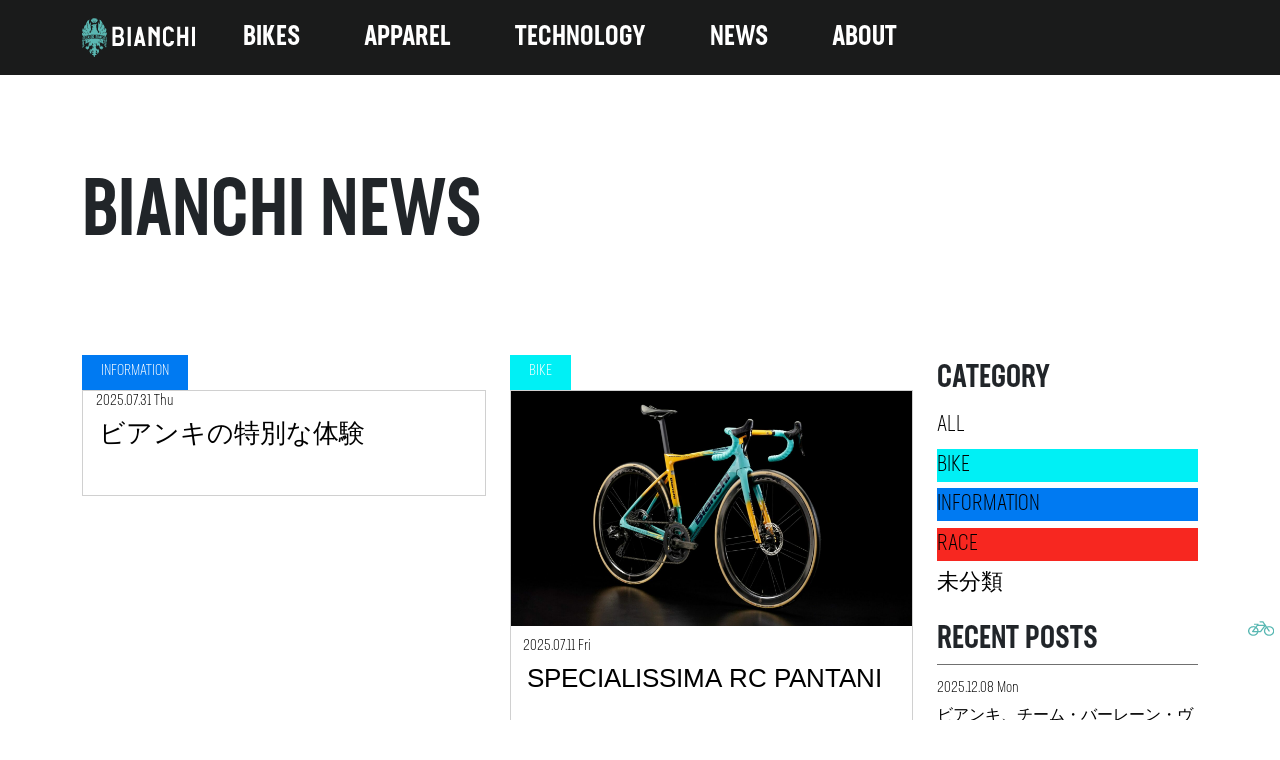

--- FILE ---
content_type: text/html; charset=UTF-8
request_url: https://www.japan.bianchi.com/news/category/information
body_size: 6371
content:
<!DOCTYPE html>
<html dir="ltr" lang="ja" prefix="og: https://ogp.me/ns#">

<head>
    <!-- Google Tag Manager -->
    <script>(function(w,d,s,l,i){w[l]=w[l]||[];w[l].push({'gtm.start':
        new Date().getTime(),event:'gtm.js'});var f=d.getElementsByTagName(s)[0],
        j=d.createElement(s),dl=l!='dataLayer'?'&l='+l:'';j.async=true;j.src=
        'https://www.googletagmanager.com/gtm.js?id='+i+dl;f.parentNode.insertBefore(j,f);
        })(window,document,'script','dataLayer','GTM-PT4N9SK');
    </script>
    <!-- End Google Tag Manager -->
    <meta charset="UTF-8">
    <meta name="viewport" content="width=device-width, initial-scale=1">
    
    <link rel="shortcut icon" href="https://www.japan.bianchi.com/favicon.ico">

    
		<!-- All in One SEO 4.7.3.1 - aioseo.com -->
		<title>INFORMATION - bianchi</title>
		<meta name="robots" content="max-image-preview:large" />
		<meta name="google-site-verification" content="0BpclfJXDcyLNXdGapjeZ8TkFbIo7V924eLtyYXqucM" />
		<link rel="canonical" href="https://www.japan.bianchi.com/news/category/information" />
		<meta name="generator" content="All in One SEO (AIOSEO) 4.7.3.1" />
		<script type="application/ld+json" class="aioseo-schema">
			{"@context":"https:\/\/schema.org","@graph":[{"@type":"BreadcrumbList","@id":"https:\/\/www.japan.bianchi.com\/news\/category\/information#breadcrumblist","itemListElement":[{"@type":"ListItem","@id":"https:\/\/www.japan.bianchi.com\/#listItem","position":1,"name":"\u5bb6","item":"https:\/\/www.japan.bianchi.com\/","nextItem":"https:\/\/www.japan.bianchi.com\/news\/category\/information#listItem"},{"@type":"ListItem","@id":"https:\/\/www.japan.bianchi.com\/news\/category\/information#listItem","position":2,"name":"INFORMATION","previousItem":"https:\/\/www.japan.bianchi.com\/#listItem"}]},{"@type":"CollectionPage","@id":"https:\/\/www.japan.bianchi.com\/news\/category\/information#collectionpage","url":"https:\/\/www.japan.bianchi.com\/news\/category\/information","name":"INFORMATION - bianchi","inLanguage":"ja","isPartOf":{"@id":"https:\/\/www.japan.bianchi.com\/#website"},"breadcrumb":{"@id":"https:\/\/www.japan.bianchi.com\/news\/category\/information#breadcrumblist"}},{"@type":"Organization","@id":"https:\/\/www.japan.bianchi.com\/#organization","name":"Bianchi","description":"\u30a4\u30bf\u30ea\u30a2\u306e\u81ea\u8ee2\u8eca\u30e1\u30fc\u30ab\u30fc\u300cBianchi\u300d\u306e\u30b8\u30e3\u30d1\u30f3\u30aa\u30d5\u30a3\u30b7\u30e3\u30eb\u30a6\u30a7\u30d6\u30b5\u30a4\u30c8\u3002","url":"https:\/\/www.japan.bianchi.com\/","telephone":"+81358122070","sameAs":["https:\/\/www.facebook.com\/bianchi.japan\/","https:\/\/twitter.com\/BianchiJAPAN","https:\/\/www.instagram.com\/bianchijapan\/","https:\/\/www.youtube.com\/channel\/UCy6bD-F2DmcA744cWMQKMtg","https:\/\/ja.wikipedia.org\/wiki\/"]},{"@type":"WebSite","@id":"https:\/\/www.japan.bianchi.com\/#website","url":"https:\/\/www.japan.bianchi.com\/","name":"bianchi","description":"\u30a4\u30bf\u30ea\u30a2\u306e\u81ea\u8ee2\u8eca\u30e1\u30fc\u30ab\u30fc\u300cBianchi\u300d\u306e\u30b8\u30e3\u30d1\u30f3\u30aa\u30d5\u30a3\u30b7\u30e3\u30eb\u30a6\u30a7\u30d6\u30b5\u30a4\u30c8\u3002","inLanguage":"ja","publisher":{"@id":"https:\/\/www.japan.bianchi.com\/#organization"}}]}
		</script>
		<!-- All in One SEO -->

<link rel='dns-prefetch' href='//use.typekit.net' />
<link rel='dns-prefetch' href='//s.w.org' />
<link rel="alternate" type="application/rss+xml" title="bianchi &raquo; INFORMATION カテゴリーのフィード" href="https://www.japan.bianchi.com/news/category/information/feed" />
		<script type="text/javascript">
			window._wpemojiSettings = {"baseUrl":"https:\/\/s.w.org\/images\/core\/emoji\/13.0.1\/72x72\/","ext":".png","svgUrl":"https:\/\/s.w.org\/images\/core\/emoji\/13.0.1\/svg\/","svgExt":".svg","source":{"concatemoji":"https:\/\/www.japan.bianchi.com\/wp-includes\/js\/wp-emoji-release.min.js?ver=5.7.2"}};
			!function(e,a,t){var n,r,o,i=a.createElement("canvas"),p=i.getContext&&i.getContext("2d");function s(e,t){var a=String.fromCharCode;p.clearRect(0,0,i.width,i.height),p.fillText(a.apply(this,e),0,0);e=i.toDataURL();return p.clearRect(0,0,i.width,i.height),p.fillText(a.apply(this,t),0,0),e===i.toDataURL()}function c(e){var t=a.createElement("script");t.src=e,t.defer=t.type="text/javascript",a.getElementsByTagName("head")[0].appendChild(t)}for(o=Array("flag","emoji"),t.supports={everything:!0,everythingExceptFlag:!0},r=0;r<o.length;r++)t.supports[o[r]]=function(e){if(!p||!p.fillText)return!1;switch(p.textBaseline="top",p.font="600 32px Arial",e){case"flag":return s([127987,65039,8205,9895,65039],[127987,65039,8203,9895,65039])?!1:!s([55356,56826,55356,56819],[55356,56826,8203,55356,56819])&&!s([55356,57332,56128,56423,56128,56418,56128,56421,56128,56430,56128,56423,56128,56447],[55356,57332,8203,56128,56423,8203,56128,56418,8203,56128,56421,8203,56128,56430,8203,56128,56423,8203,56128,56447]);case"emoji":return!s([55357,56424,8205,55356,57212],[55357,56424,8203,55356,57212])}return!1}(o[r]),t.supports.everything=t.supports.everything&&t.supports[o[r]],"flag"!==o[r]&&(t.supports.everythingExceptFlag=t.supports.everythingExceptFlag&&t.supports[o[r]]);t.supports.everythingExceptFlag=t.supports.everythingExceptFlag&&!t.supports.flag,t.DOMReady=!1,t.readyCallback=function(){t.DOMReady=!0},t.supports.everything||(n=function(){t.readyCallback()},a.addEventListener?(a.addEventListener("DOMContentLoaded",n,!1),e.addEventListener("load",n,!1)):(e.attachEvent("onload",n),a.attachEvent("onreadystatechange",function(){"complete"===a.readyState&&t.readyCallback()})),(n=t.source||{}).concatemoji?c(n.concatemoji):n.wpemoji&&n.twemoji&&(c(n.twemoji),c(n.wpemoji)))}(window,document,window._wpemojiSettings);
		</script>
		<style type="text/css">
img.wp-smiley,
img.emoji {
	display: inline !important;
	border: none !important;
	box-shadow: none !important;
	height: 1em !important;
	width: 1em !important;
	margin: 0 .07em !important;
	vertical-align: -0.1em !important;
	background: none !important;
	padding: 0 !important;
}
</style>
	<link rel='stylesheet' id='wp-block-library-css'  href='https://www.japan.bianchi.com/wp-includes/css/dist/block-library/style.min.css?ver=5.7.2' type='text/css' media='all' />
<link rel='stylesheet' id='neusa-next-std-css'  href='https://use.typekit.net/tbb8rxo.css?ver=5.7.2' type='text/css' media='all' />
<link rel='stylesheet' id='bootstrap-css'  href='https://www.japan.bianchi.com/wp-content/themes/bianchi/assets/css/bootstrap.min.css?ver=5.0.2' type='text/css' media='all' />
<link rel='stylesheet' id='bianchi-style-css'  href='https://www.japan.bianchi.com/wp-content/themes/bianchi/style.css?ver=1.3.0' type='text/css' media='all' />
<link rel="https://api.w.org/" href="https://www.japan.bianchi.com/wp-json/" /><link rel="alternate" type="application/json" href="https://www.japan.bianchi.com/wp-json/wp/v2/categories/4" /><link rel="EditURI" type="application/rsd+xml" title="RSD" href="https://www.japan.bianchi.com/xmlrpc.php?rsd" />
<link rel="wlwmanifest" type="application/wlwmanifest+xml" href="https://www.japan.bianchi.com/wp-includes/wlwmanifest.xml" /> 
</head>

<body class="archive category category-information category-4">
    <!-- Google Tag Manager (noscript) -->
    <noscript><iframe src="https://www.googletagmanager.com/ns.html?id=GTM-PT4N9SK"
    height="0" width="0" style="display:none;visibility:hidden"></iframe>
    </noscript>
    <!-- End Google Tag Manager (noscript) -->
    <nav class="navbar sticky-top navbar-expand-lg navbar-dark">
  <div class="container">
    <a class="navbar-brand" href="/">
      <img src="https://www.japan.bianchi.com/wp-content/themes/bianchi/assets/img/logo.svg" alt="">
    </a>
    <button class="navbar-toggler" type="button" data-bs-toggle="collapse" data-bs-target="#navbar" aria-controls="navbar" aria-expanded="false" aria-label="Toggle navigation">
      <span class="navbar-toggler-icon"></span>
    </button>
    <div class="collapse navbar-collapse justify-content-center" id="navbar">
      <ul class="navbar-nav w-100">
        <li class="nav-item ms-lg-4 ms-0 me-4">
          <a class="nav-link" href="/bikes">BIKES</a>
          <div class="hover-menu">
            <div class="container">
              <div class="row">
                <div class="col-3">
                  <a class="hover-menu__item" href="/bikes?type=road">
                    <img src="https://www.japan.bianchi.com/wp-content/themes/bianchi/assets/img/inc-navbar/bikes/nav_bikes-road.webp" alt="ロードバイクの画像">
                  </a>
                </div>
                <div class="col-3">
                  <a class="hover-menu__item" href="/bikes?type=sport">
                    <img src="https://www.japan.bianchi.com/wp-content/themes/bianchi/assets/img/inc-navbar/bikes/nav_bikes-sport.webp" alt="スポーツバイクの画像">
                  </a>
                </div>
                <div class="col-3">
                  <a class="hover-menu__item" href="/bikes?type=city">
                    <img src="https://www.japan.bianchi.com/wp-content/themes/bianchi/assets/img/inc-navbar/bikes/nav_bikes-city.webp" alt="シティバイクの画像">
                  </a>
                </div>
                <div class="col-3">
                  <a class="hover-menu__item" href="/bikes?type=mtb">
                    <img src="https://www.japan.bianchi.com/wp-content/themes/bianchi/assets/img/inc-navbar/bikes/nav_bikes-mtb.webp" alt="マウンテンバイクの画像">
                  </a>
                </div>
              </div>
            </div>
          </div>
        </li>
        <li class="nav-item mx-0 row responsive-menu-bikes">
          <div class="col px-0">
            <a class="nav-link nav-link-bikes" href="/bikes?type=road">ROAD</a>
          </div>
        </li>
        <li class="nav-item mx-0 row responsive-menu-bikes">
          <div class="col px-0">
            <a class="nav-link nav-link-bikes" href="/bikes?type=sport">SPORT</a>
          </div>
          <div class="col">
            <a class="nav-link nav-link-bikes" href="/bikes?type=city">CITY</a>
          </div>
        </li>
        <li class="nav-item mx-0 responsive-menu-bikes">
          <a class="nav-link nav-link-bikes" href="/bikes?type=mtb">MTB</a>
        </li>
        <li class="nav-item mx-lg-4 mx-0">
          <a class="nav-link" href="https://www.bianchimilano.com/">APPAREL</a>
        </li>
        <li class="nav-item mx-lg-4 mx-0">
          <a class="nav-link" href="/technology-road">TECHNOLOGY</a>
          <div class="hover-menu">
            <div class="container">
              <div class="row">
                <div class="col-3">
                  <a class="hover-menu__item" href="/technology-road">
                    <img src="https://www.japan.bianchi.com/wp-content/themes/bianchi/assets/img/inc-navbar/technology/road.jpg" alt="">
                    <div class="name">ROAD</div>
                  </a>
                </div>
                <div class="col-3">
                  <a class="hover-menu__item" href="/e-omnia">
                    <img src="https://www.japan.bianchi.com/wp-content/themes/bianchi/assets/img/inc-navbar/technology/e-bike.jpg" alt="">
                    <div class="name">E-BIKE</div>
                  </a>
                </div>
                <div class="col-3">
                  <a class="hover-menu__item" href="/technology-mtb">
                    <img src="https://www.japan.bianchi.com/wp-content/themes/bianchi/assets/img/inc-navbar/technology/mtb.jpg" alt="">
                    <div class="name">MTB</div>
                  </a>
                </div>
              </div>
            </div>
          </div>
        </li>
        <li class="nav-item mx-0 row responsive-menu-technology">
          <div class="col px-0">
            <a class="nav-link nav-link-technology" href="/technology-road">ROAD</a>
          </div>
          <div class="col">
            <a class="nav-link nav-link-technology" href="/e-omnia">E-バイク</a>
          </div>
        </li>
        <li class="nav-item mx-0 row responsive-menu-technology">
          <a class="nav-link nav-link-technology" href="/technology-mtb">MTB</a>
        </li>
        <li class="nav-item mx-lg-4 mx-0">
          <a class="nav-link" href="/news">NEWS</a>
        </li>
        <li class="nav-item ms-lg-4 ms-0">
          <a class="nav-link" href="/about-bianchi-about">ABOUT</a>
          <div class="hover-menu">
            <div class="container">
              <div class="row">
                <div class="col-3">
                  <a class="hover-menu__item" href="/about-bianchi-about">
                    <img src="https://www.japan.bianchi.com/wp-content/themes/bianchi/assets/img/inc-navbar/about/about.jpg" alt="">
                    <div class="name">ABOUT</div>
                  </a>
                </div>
                <div class="col-3">
                  <a class="hover-menu__item" href="/about-bianchi-history">
                    <img src="https://www.japan.bianchi.com/wp-content/themes/bianchi/assets/img/inc-navbar/about/history.jpg" alt="">
                    <div class="name">HISTORY</div>
                  </a>
                </div>
              </div>
            </div>
          </div>
        </li>
      </ul>
    </div>
  </div>
</nav>
    <div class="page-body">

<div class="page-news container">

    <div class="news-title">BIANCHI NEWS</div>

    <div class="row">
        <div class="col-12 col-md-9">
            <div class="post-cards row">

                                    <figure class="col-6">
                        <div class="post-card">
                            <a href="https://www.japan.bianchi.com/news/4195">
                                <div class="post-card__category INFORMATION">INFORMATION</div>
                                <div class="post-card-body">
                                    <div class="post-card-body__thumbnail"></div>
                                    <div class="post-card-body__date">2025.07.31 Thu</div>
                                    <div class="post-card-body__title">ビアンキの特別な体験</div>
                                </div>
                            </a>
                        </div>
                    </figure>
                                    <figure class="col-6">
                        <div class="post-card">
                            <a href="https://www.japan.bianchi.com/news/4140">
                                <div class="post-card__category BIKE">BIKE</div>
                                <div class="post-card-body">
                                    <div class="post-card-body__thumbnail"><img width="2560" height="1500" src="https://www.japan.bianchi.com/wp-content/uploads/2025/07/pantani-specialissima-hp-scaled-1.jpg" class="attachment-post-thumbnail size-post-thumbnail wp-post-image" alt="" loading="lazy" srcset="https://www.japan.bianchi.com/wp-content/uploads/2025/07/pantani-specialissima-hp-scaled-1.jpg 2560w, https://www.japan.bianchi.com/wp-content/uploads/2025/07/pantani-specialissima-hp-scaled-1-300x176.jpg 300w, https://www.japan.bianchi.com/wp-content/uploads/2025/07/pantani-specialissima-hp-scaled-1-1843x1080.jpg 1843w, https://www.japan.bianchi.com/wp-content/uploads/2025/07/pantani-specialissima-hp-scaled-1-150x88.jpg 150w, https://www.japan.bianchi.com/wp-content/uploads/2025/07/pantani-specialissima-hp-scaled-1-768x450.jpg 768w, https://www.japan.bianchi.com/wp-content/uploads/2025/07/pantani-specialissima-hp-scaled-1-1536x900.jpg 1536w, https://www.japan.bianchi.com/wp-content/uploads/2025/07/pantani-specialissima-hp-scaled-1-2048x1200.jpg 2048w" sizes="(max-width: 2560px) 100vw, 2560px" /></div>
                                    <div class="post-card-body__date">2025.07.11 Fri</div>
                                    <div class="post-card-body__title">SPECIALISSIMA RC PANTANI</div>
                                </div>
                            </a>
                        </div>
                    </figure>
                                    <figure class="col-6">
                        <div class="post-card">
                            <a href="https://www.japan.bianchi.com/news/3784">
                                <div class="post-card__category BIKE">BIKE</div>
                                <div class="post-card-body">
                                    <div class="post-card-body__thumbnail"><img width="2560" height="1440" src="https://www.japan.bianchi.com/wp-content/uploads/2023/06/s-Facebook_OLTRE_TDF_2023_06_14_FB-scaled.jpg" class="attachment-post-thumbnail size-post-thumbnail wp-post-image" alt="" loading="lazy" srcset="https://www.japan.bianchi.com/wp-content/uploads/2023/06/s-Facebook_OLTRE_TDF_2023_06_14_FB-scaled.jpg 2560w, https://www.japan.bianchi.com/wp-content/uploads/2023/06/s-Facebook_OLTRE_TDF_2023_06_14_FB-300x169.jpg 300w, https://www.japan.bianchi.com/wp-content/uploads/2023/06/s-Facebook_OLTRE_TDF_2023_06_14_FB-1024x576.jpg 1024w, https://www.japan.bianchi.com/wp-content/uploads/2023/06/s-Facebook_OLTRE_TDF_2023_06_14_FB-768x432.jpg 768w, https://www.japan.bianchi.com/wp-content/uploads/2023/06/s-Facebook_OLTRE_TDF_2023_06_14_FB-1536x864.jpg 1536w, https://www.japan.bianchi.com/wp-content/uploads/2023/06/s-Facebook_OLTRE_TDF_2023_06_14_FB-2048x1152.jpg 2048w" sizes="(max-width: 2560px) 100vw, 2560px" /></div>
                                    <div class="post-card-body__date">2023.06.14 Wed</div>
                                    <div class="post-card-body__title">オルトレRC ツール・ド・フランス リミテッドエディション発売開始</div>
                                </div>
                            </a>
                        </div>
                    </figure>
                                    <figure class="col-6">
                        <div class="post-card">
                            <a href="https://www.japan.bianchi.com/news/3752">
                                <div class="post-card__category INFORMATION">INFORMATION</div>
                                <div class="post-card-body">
                                    <div class="post-card-body__thumbnail"><img width="1280" height="720" src="https://www.japan.bianchi.com/wp-content/uploads/2023/05/Tech-Gravel-banner.jpg" class="attachment-post-thumbnail size-post-thumbnail wp-post-image" alt="" loading="lazy" srcset="https://www.japan.bianchi.com/wp-content/uploads/2023/05/Tech-Gravel-banner.jpg 1280w, https://www.japan.bianchi.com/wp-content/uploads/2023/05/Tech-Gravel-banner-300x169.jpg 300w, https://www.japan.bianchi.com/wp-content/uploads/2023/05/Tech-Gravel-banner-1024x576.jpg 1024w, https://www.japan.bianchi.com/wp-content/uploads/2023/05/Tech-Gravel-banner-768x432.jpg 768w" sizes="(max-width: 1280px) 100vw, 1280px" /></div>
                                    <div class="post-card-body__date">2023.05.08 Mon</div>
                                    <div class="post-card-body__title">Bianchi Milano-Tech Gravel カプセルコレクション</div>
                                </div>
                            </a>
                        </div>
                    </figure>
                                    <figure class="col-6">
                        <div class="post-card">
                            <a href="https://www.japan.bianchi.com/news/3744">
                                <div class="post-card__category INFORMATION">INFORMATION</div>
                                <div class="post-card-body">
                                    <div class="post-card-body__thumbnail"><img width="1920" height="1080" src="https://www.japan.bianchi.com/wp-content/uploads/2023/04/DEM.jpg" class="attachment-post-thumbnail size-post-thumbnail wp-post-image" alt="" loading="lazy" srcset="https://www.japan.bianchi.com/wp-content/uploads/2023/04/DEM.jpg 1920w, https://www.japan.bianchi.com/wp-content/uploads/2023/04/DEM-300x169.jpg 300w, https://www.japan.bianchi.com/wp-content/uploads/2023/04/DEM-1024x576.jpg 1024w, https://www.japan.bianchi.com/wp-content/uploads/2023/04/DEM-768x432.jpg 768w, https://www.japan.bianchi.com/wp-content/uploads/2023/04/DEM-1536x864.jpg 1536w" sizes="(max-width: 1920px) 100vw, 1920px" /></div>
                                    <div class="post-card-body__date">2023.04.13 Thu</div>
                                    <div class="post-card-body__title">ビアンキが2023年ツール・ド・フランスのオフィシャルバイクに</div>
                                </div>
                            </a>
                        </div>
                    </figure>
                                    <figure class="col-6">
                        <div class="post-card">
                            <a href="https://www.japan.bianchi.com/news/3699">
                                <div class="post-card__category INFORMATION">INFORMATION</div>
                                <div class="post-card-body">
                                    <div class="post-card-body__thumbnail"><img width="1280" height="720" src="https://www.japan.bianchi.com/wp-content/uploads/2023/03/SpecialKit_top.jpg" class="attachment-post-thumbnail size-post-thumbnail wp-post-image" alt="" loading="lazy" srcset="https://www.japan.bianchi.com/wp-content/uploads/2023/03/SpecialKit_top.jpg 1280w, https://www.japan.bianchi.com/wp-content/uploads/2023/03/SpecialKit_top-300x169.jpg 300w, https://www.japan.bianchi.com/wp-content/uploads/2023/03/SpecialKit_top-1024x576.jpg 1024w, https://www.japan.bianchi.com/wp-content/uploads/2023/03/SpecialKit_top-768x432.jpg 768w" sizes="(max-width: 1280px) 100vw, 1280px" /></div>
                                    <div class="post-card-body__date">2023.03.08 Wed</div>
                                    <div class="post-card-body__title">Specialissima Pro Racing Team フレームキットが Bianchi.comにて販売開始</div>
                                </div>
                            </a>
                        </div>
                    </figure>
                                    <figure class="col-6">
                        <div class="post-card">
                            <a href="https://www.japan.bianchi.com/news/3688">
                                <div class="post-card__category INFORMATION">INFORMATION</div>
                                <div class="post-card-body">
                                    <div class="post-card-body__thumbnail"><img width="1280" height="720" src="https://www.japan.bianchi.com/wp-content/uploads/2023/01/NEWS_price.jpg" class="attachment-post-thumbnail size-post-thumbnail wp-post-image" alt="" loading="lazy" srcset="https://www.japan.bianchi.com/wp-content/uploads/2023/01/NEWS_price.jpg 1280w, https://www.japan.bianchi.com/wp-content/uploads/2023/01/NEWS_price-300x169.jpg 300w, https://www.japan.bianchi.com/wp-content/uploads/2023/01/NEWS_price-1024x576.jpg 1024w, https://www.japan.bianchi.com/wp-content/uploads/2023/01/NEWS_price-768x432.jpg 768w" sizes="(max-width: 1280px) 100vw, 1280px" /></div>
                                    <div class="post-card-body__date">2023.01.30 Mon</div>
                                    <div class="post-card-body__title">一部モデル価格変更のお知らせ</div>
                                </div>
                            </a>
                        </div>
                    </figure>
                                    <figure class="col-6">
                        <div class="post-card">
                            <a href="https://www.japan.bianchi.com/news/3616">
                                <div class="post-card__category INFORMATION">INFORMATION</div>
                                <div class="post-card-body">
                                    <div class="post-card-body__thumbnail"><img width="1280" height="720" src="https://www.japan.bianchi.com/wp-content/uploads/2022/11/E-Omniaアクセサリー.jpg" class="attachment-post-thumbnail size-post-thumbnail wp-post-image" alt="" loading="lazy" srcset="https://www.japan.bianchi.com/wp-content/uploads/2022/11/E-Omniaアクセサリー.jpg 1280w, https://www.japan.bianchi.com/wp-content/uploads/2022/11/E-Omniaアクセサリー-300x169.jpg 300w, https://www.japan.bianchi.com/wp-content/uploads/2022/11/E-Omniaアクセサリー-1024x576.jpg 1024w, https://www.japan.bianchi.com/wp-content/uploads/2022/11/E-Omniaアクセサリー-768x432.jpg 768w" sizes="(max-width: 1280px) 100vw, 1280px" /></div>
                                    <div class="post-card-body__date">2022.11.04 Fri</div>
                                    <div class="post-card-body__title">E-Omnia オプションパーツのご案内</div>
                                </div>
                            </a>
                        </div>
                    </figure>
                
                <nav aria-label="Page navigation"></nav>            </div>
        </div>

        <div class="col-12 col-md-3">
            <div class="inc-sidebar mt-5 mt-md-0">
    <div class="category-list">
        <div class="title">CATEGORY</div>
        <div class="category">
            <a href="/news">ALL</a>
        </div>
                    <div class="category BIKE">
                <a href="https://www.japan.bianchi.com/news/category/bike">BIKE</a>
            </div>
                    <div class="category INFORMATION">
                <a href="https://www.japan.bianchi.com/news/category/information">INFORMATION</a>
            </div>
                    <div class="category RACE">
                <a href="https://www.japan.bianchi.com/news/category/race">RACE</a>
            </div>
                    <div class="category 未分類">
                <a href="https://www.japan.bianchi.com/news/category/uncategorized">未分類</a>
            </div>
            </div>

    <div class="recent-posts">
        <div class="title">RECENT POSTS</div>
                    <div class="post">
                <a href="https://www.japan.bianchi.com/news/4281">
                    <div class="post-date">2025.12.08 Mon</div>
                    <div>ビアンキ、チーム・バーレーン・ヴィクトリアスの新たなパートナーに</div>
                </a>
            </div>
                    <div class="post">
                <a href="https://www.japan.bianchi.com/news/4256">
                    <div class="post-date">2025.12.08 Mon</div>
                    <div>ビアンキの新しいグラベルコレクションを見つけよう</div>
                </a>
            </div>
                    <div class="post">
                <a href="https://www.japan.bianchi.com/news/4243">
                    <div class="post-date">2025.09.09 Tue</div>
                    <div>エドアルド・ビアンキを讃えて</div>
                </a>
            </div>
                    <div class="post">
                <a href="https://www.japan.bianchi.com/news/4195">
                    <div class="post-date">2025.07.31 Thu</div>
                    <div>ビアンキの特別な体験</div>
                </a>
            </div>
                    <div class="post">
                <a href="https://www.japan.bianchi.com/news/4153">
                    <div class="post-date">2025.07.29 Tue</div>
                    <div>ツール・ド・フランスへの夢</div>
                </a>
            </div>
            </div>

    <div class="search-widget">
        <form role="search" method="get" action="https://www.japan.bianchi.com">
            <div class="input-group">
                <input class="form-control" type="text" name="s" placeholder="SEARCH" required="required">
                <span class="input-group-text">
                    <img src="https://www.japan.bianchi.com/wp-content/themes/bianchi/assets/icon/search.svg" alt="">
                </span>
            </div>
        </form>
    </div>

    <div class="tag-list">
        <div class="title">TAGS</div>
        <div class="tags">
                    </div>
    </div>

    <div class="archive-selector">
        <select class="form-select" onchange="location.href = value">
            <option value="/news">ARCHIVE</option>
            	<option value='https://www.japan.bianchi.com/news/date/2025/12'> 2025年12月 </option>
	<option value='https://www.japan.bianchi.com/news/date/2025/09'> 2025年9月 </option>
	<option value='https://www.japan.bianchi.com/news/date/2025/07'> 2025年7月 </option>
	<option value='https://www.japan.bianchi.com/news/date/2025/03'> 2025年3月 </option>
	<option value='https://www.japan.bianchi.com/news/date/2023/09'> 2023年9月 </option>
	<option value='https://www.japan.bianchi.com/news/date/2023/06'> 2023年6月 </option>
	<option value='https://www.japan.bianchi.com/news/date/2023/05'> 2023年5月 </option>
	<option value='https://www.japan.bianchi.com/news/date/2023/04'> 2023年4月 </option>
	<option value='https://www.japan.bianchi.com/news/date/2023/03'> 2023年3月 </option>
	<option value='https://www.japan.bianchi.com/news/date/2023/01'> 2023年1月 </option>
	<option value='https://www.japan.bianchi.com/news/date/2022/11'> 2022年11月 </option>
	<option value='https://www.japan.bianchi.com/news/date/2022/10'> 2022年10月 </option>
        </select>
    </div>

    <div class="lets-connect">
        <div class="title">Let's Connect</div>
        <div class="icons">
            <span class="icon">
                <a href="https://twitter.com/BianchiJAPAN" target="_blank" rel="noopener noreferrer">
                    <img src="https://www.japan.bianchi.com/wp-content/themes/bianchi/assets/icon/twitter.svg">
                </a>
            </span>
            <span class="icon">
                <a href="https://www.facebook.com/bianchi.japan" target="_blank" rel="noopener noreferrer">
                    <img src="https://www.japan.bianchi.com/wp-content/themes/bianchi/assets/icon/facebook.svg">
                </a>
            </span>
            <span class="icon">
                <a href="https://www.instagram.com/bianchijapan/" target="_blank" rel="noopener noreferrer">
                    <img src="https://www.japan.bianchi.com/wp-content/themes/bianchi/assets/icon/instagram.svg">
                </a>
            </span>
            <span class="icon">
                <a href="https://www.youtube.com/channel/UCy6bD-F2DmcA744cWMQKMtg" target="_blank" rel="noopener noreferrer">
                    <img src="https://www.japan.bianchi.com/wp-content/themes/bianchi/assets/icon/youtube.svg">
                </a>
            </span>
        </div>
    </div>
</div>        </div>
    </div>

</div>

<div class="inc-fixed">
    <div class="bicycle">
        <a href="/bikes">
            <div>
                <img src="https://www.japan.bianchi.com/wp-content/themes/bianchi/assets/img/inc-fixed/bicycle.svg" alt="">
            </div>
        </a>
    </div>
    <div class="scroll-top">
        <div class="arrow"></div>
    </div>
</div>
</div>

<footer class="footer">
    <div class="sitemap">
        <div class="container">
            <div class="row">
                <div class="col-md-3">
                    <div class="group">
                        <a href="#">トップ</a>
                    </div>
                    <div class="group">
                        <a href="/news">ニュース</a>
                    </div>
                    <div class="group">
                        <a href="/technology-road">テクノロジー</a>
                    </div>
                    <div class="group-item">
                        <a href="/technology-road">ロード</a>
                    </div>
                    <div class="group-item">
                        <a href="/e-omnia">E-バイク</a>
                    </div>
                    <div class="group-item">
                        <a href="/technology-mtb">マウンテンバイク</a>
                    </div>
                </div>
                <div class="col-md-3">
                    <div class="group">
                        <a href="/about-bianchi-about">ビアンキについて</a>
                    </div>
                    <div class="group-item">
                        <a href="/about-bianchi-about">ビアンキについて</a>
                    </div>
                    <div class="group-item">
                        <a href="/about-bianchi-history">ビアンキの歴史</a>
                    </div>
                    <div class="group">
                        <a href="/bike-archives">アーカイブ</a>
                    </div>
                    <div class="group-item">
                        <a href="/bike-archives">アーカイブ</a>
                    </div>
                    <div class="group">
                        <a href="https://user-connect.io/user/register/330b7572-adb8-4cd9-b913-f2ff1d307c7d" target="_blank" rel="noopener noreferrer">ユーザ登録</a>
                    </div>
                </div>
                <div class="col-md-3">
                    <div class="group">
                        <a href="/bikes">バイク</a>
                    </div>
                    <div class="group-item">
                        <a href="/bikes?type=road">ロード</a>
                    </div>
                    <div class="group-item">
                        <a href="/bikes?type=mtb">マウンテンバイク</a>
                    </div>
                    <div class="group-item">
                        <a href="/bikes?type=sport">スポーツ</a>
                    </div>
                    <div class="group-item">
                        <a href="/bikes?type=city">シティ</a>
                    </div>
                </div>
                <div class="col-md-3">
                    <div class="group">
                        <a href="https://www.cycleurope.co.jp/dealer/dealer_store_list.php" target="_blank" rel="noopener noreferrer">ディーラー</a>
                    </div>
                    <div class="group">
                        <a href="https://www.cycleurope.co.jp/support/" target="_blank" rel="noopener noreferrer">サポート</a>
                    </div>
                    <div class="group">
                        <a href="https://www.bianchi-store.jp/privacy" target="_blank" rel="noopener noreferrer">個人情報保護方針</a>
                    </div>
                    <div class="group">
                        <a href="https://www.bianchi-store.jp/recruit" target="_blank" rel="noopener noreferrer">スタッフ募集</a>
                    </div>
                </div>
            </div>
        </div>
    </div>
    <div class="copylight">
        <div class="social-icons">
            <div class="icon">
                <a href="https://twitter.com/BianchiJAPAN" target="_blank" rel="noopener noreferrer">
                    <img src="https://www.japan.bianchi.com/wp-content/themes/bianchi/assets/img/footer/twitter.svg">
                </a>
            </div>
            <div class="icon">
                <a href="https://www.facebook.com/bianchi.japan" target="_blank" rel="noopener noreferrer">
                    <img src="https://www.japan.bianchi.com/wp-content/themes/bianchi/assets/img/footer/facebook.svg">
                </a>
            </div>
            <div class="icon">
                <a href="https://www.instagram.com/bianchijapan/" target="_blank" rel="noopener noreferrer">
                    <img src="https://www.japan.bianchi.com/wp-content/themes/bianchi/assets/img/footer/instagram.svg">
                </a>
            </div>
            <div class="icon">
                <a href="https://www.youtube.com/channel/UCy6bD-F2DmcA744cWMQKMtg" target="_blank" rel="noopener noreferrer">
                    <img src="https://www.japan.bianchi.com/wp-content/themes/bianchi/assets/img/footer/youtube.svg">
                </a>
            </div>
        </div>
        <div class="ltd">
            <div>&copy;2001-2017 CYCLEUROPE JAPAN CO.,LTD.</div>
            <div>サイクルヨーロッパジャパン株式会社</div>
        </div>
    </div>
</footer>

<script type='text/javascript' src='https://www.japan.bianchi.com/wp-content/themes/bianchi/assets/js/bootstrap.bundle.min.js?ver=5.0.2' id='bootstrap-bundled-js-js'></script>
<script type='text/javascript' src='https://www.japan.bianchi.com/wp-content/themes/bianchi/assets/js/common.js?ver=1.3.0' id='bianchi-common-js-js'></script>
<script type='text/javascript' src='https://www.japan.bianchi.com/wp-includes/js/wp-embed.min.js?ver=5.7.2' id='wp-embed-js'></script>

</body>

</html>

--- FILE ---
content_type: text/css;charset=utf-8
request_url: https://use.typekit.net/tbb8rxo.css?ver=5.7.2
body_size: 1836
content:
/*
 * The Typekit service used to deliver this font or fonts for use on websites
 * is provided by Adobe and is subject to these Terms of Use
 * http://www.adobe.com/products/eulas/tou_typekit. For font license
 * information, see the list below.
 *
 * neusa-next-std:
 *   - http://typekit.com/eulas/00000000000000007735a983
 *   - http://typekit.com/eulas/00000000000000007735a9b3
 *   - http://typekit.com/eulas/00000000000000007735a9a4
 *   - http://typekit.com/eulas/00000000000000007735a999
 *   - http://typekit.com/eulas/00000000000000007735a9b6
 *   - http://typekit.com/eulas/00000000000000007735a9ab
 *   - http://typekit.com/eulas/00000000000000007735a9b7
 *   - http://typekit.com/eulas/00000000000000007735a9bc
 *   - http://typekit.com/eulas/00000000000000007735a9c2
 *   - http://typekit.com/eulas/00000000000000007735a9c9
 * neusa-next-std-compact:
 *   - http://typekit.com/eulas/00000000000000007735a982
 *   - http://typekit.com/eulas/00000000000000007735a9a3
 *   - http://typekit.com/eulas/00000000000000007735a995
 *   - http://typekit.com/eulas/00000000000000007735a99c
 *   - http://typekit.com/eulas/00000000000000007735a9a5
 *   - http://typekit.com/eulas/00000000000000007735a9ac
 *   - http://typekit.com/eulas/00000000000000007735a9b5
 *   - http://typekit.com/eulas/00000000000000007735a9bd
 *   - http://typekit.com/eulas/00000000000000007735a9c1
 *   - http://typekit.com/eulas/00000000000000007735a9c8
 * neusa-next-std-condensed:
 *   - http://typekit.com/eulas/00000000000000007735a98a
 *   - http://typekit.com/eulas/00000000000000007735a98f
 *   - http://typekit.com/eulas/00000000000000007735a994
 *   - http://typekit.com/eulas/00000000000000007735a99b
 *   - http://typekit.com/eulas/00000000000000007735a9a1
 *   - http://typekit.com/eulas/00000000000000007735a9a9
 *   - http://typekit.com/eulas/00000000000000007735a9b0
 *   - http://typekit.com/eulas/00000000000000007735a9b8
 *   - http://typekit.com/eulas/00000000000000007735a9be
 *   - http://typekit.com/eulas/00000000000000007735a9c5
 * neusa-next-std-wide:
 *   - http://typekit.com/eulas/00000000000000007735a98d
 *   - http://typekit.com/eulas/00000000000000007735a990
 *   - http://typekit.com/eulas/00000000000000007735a996
 *   - http://typekit.com/eulas/00000000000000007735a99d
 *   - http://typekit.com/eulas/00000000000000007735a9a6
 *   - http://typekit.com/eulas/00000000000000007735a9ad
 *   - http://typekit.com/eulas/00000000000000007735a9b4
 *   - http://typekit.com/eulas/00000000000000007735a9bb
 *   - http://typekit.com/eulas/00000000000000007735a9c3
 *   - http://typekit.com/eulas/00000000000000007735a9c7
 *
 * © 2009-2026 Adobe Systems Incorporated. All Rights Reserved.
 */
/*{"last_published":"2021-08-30 10:10:55 UTC"}*/

@import url("https://p.typekit.net/p.css?s=1&k=tbb8rxo&ht=tk&f=36434.36435.36436.36437.36438.36439.36440.36441.36442.36443.36444.36445.36446.36447.36448.36449.36450.36451.36452.36453.36454.36455.36456.36457.36458.36459.36460.36461.36462.36463.36464.36465.36466.36467.36468.36469.36470.36471.36472.36473&a=46332362&app=typekit&e=css");

@font-face {
font-family:"neusa-next-std";
src:url("https://use.typekit.net/af/4045b6/00000000000000007735a983/30/l?primer=7cdcb44be4a7db8877ffa5c0007b8dd865b3bbc383831fe2ea177f62257a9191&fvd=n7&v=3") format("woff2"),url("https://use.typekit.net/af/4045b6/00000000000000007735a983/30/d?primer=7cdcb44be4a7db8877ffa5c0007b8dd865b3bbc383831fe2ea177f62257a9191&fvd=n7&v=3") format("woff"),url("https://use.typekit.net/af/4045b6/00000000000000007735a983/30/a?primer=7cdcb44be4a7db8877ffa5c0007b8dd865b3bbc383831fe2ea177f62257a9191&fvd=n7&v=3") format("opentype");
font-display:auto;font-style:normal;font-weight:700;font-stretch:normal;
}

@font-face {
font-family:"neusa-next-std";
src:url("https://use.typekit.net/af/8ce1fb/00000000000000007735a9b3/30/l?subset_id=2&fvd=i3&v=3") format("woff2"),url("https://use.typekit.net/af/8ce1fb/00000000000000007735a9b3/30/d?subset_id=2&fvd=i3&v=3") format("woff"),url("https://use.typekit.net/af/8ce1fb/00000000000000007735a9b3/30/a?subset_id=2&fvd=i3&v=3") format("opentype");
font-display:auto;font-style:italic;font-weight:300;font-stretch:normal;
}

@font-face {
font-family:"neusa-next-std";
src:url("https://use.typekit.net/af/020fca/00000000000000007735a9a4/30/l?primer=7cdcb44be4a7db8877ffa5c0007b8dd865b3bbc383831fe2ea177f62257a9191&fvd=i4&v=3") format("woff2"),url("https://use.typekit.net/af/020fca/00000000000000007735a9a4/30/d?primer=7cdcb44be4a7db8877ffa5c0007b8dd865b3bbc383831fe2ea177f62257a9191&fvd=i4&v=3") format("woff"),url("https://use.typekit.net/af/020fca/00000000000000007735a9a4/30/a?primer=7cdcb44be4a7db8877ffa5c0007b8dd865b3bbc383831fe2ea177f62257a9191&fvd=i4&v=3") format("opentype");
font-display:auto;font-style:italic;font-weight:400;font-stretch:normal;
}

@font-face {
font-family:"neusa-next-std";
src:url("https://use.typekit.net/af/d9593e/00000000000000007735a999/30/l?subset_id=2&fvd=i5&v=3") format("woff2"),url("https://use.typekit.net/af/d9593e/00000000000000007735a999/30/d?subset_id=2&fvd=i5&v=3") format("woff"),url("https://use.typekit.net/af/d9593e/00000000000000007735a999/30/a?subset_id=2&fvd=i5&v=3") format("opentype");
font-display:auto;font-style:italic;font-weight:500;font-stretch:normal;
}

@font-face {
font-family:"neusa-next-std";
src:url("https://use.typekit.net/af/b12bcd/00000000000000007735a9b6/30/l?subset_id=2&fvd=i2&v=3") format("woff2"),url("https://use.typekit.net/af/b12bcd/00000000000000007735a9b6/30/d?subset_id=2&fvd=i2&v=3") format("woff"),url("https://use.typekit.net/af/b12bcd/00000000000000007735a9b6/30/a?subset_id=2&fvd=i2&v=3") format("opentype");
font-display:auto;font-style:italic;font-weight:200;font-stretch:normal;
}

@font-face {
font-family:"neusa-next-std";
src:url("https://use.typekit.net/af/70b280/00000000000000007735a9ab/30/l?subset_id=2&fvd=n5&v=3") format("woff2"),url("https://use.typekit.net/af/70b280/00000000000000007735a9ab/30/d?subset_id=2&fvd=n5&v=3") format("woff"),url("https://use.typekit.net/af/70b280/00000000000000007735a9ab/30/a?subset_id=2&fvd=n5&v=3") format("opentype");
font-display:auto;font-style:normal;font-weight:500;font-stretch:normal;
}

@font-face {
font-family:"neusa-next-std";
src:url("https://use.typekit.net/af/239886/00000000000000007735a9b7/30/l?subset_id=2&fvd=n2&v=3") format("woff2"),url("https://use.typekit.net/af/239886/00000000000000007735a9b7/30/d?subset_id=2&fvd=n2&v=3") format("woff"),url("https://use.typekit.net/af/239886/00000000000000007735a9b7/30/a?subset_id=2&fvd=n2&v=3") format("opentype");
font-display:auto;font-style:normal;font-weight:200;font-stretch:normal;
}

@font-face {
font-family:"neusa-next-std";
src:url("https://use.typekit.net/af/30b165/00000000000000007735a9bc/30/l?primer=7cdcb44be4a7db8877ffa5c0007b8dd865b3bbc383831fe2ea177f62257a9191&fvd=i7&v=3") format("woff2"),url("https://use.typekit.net/af/30b165/00000000000000007735a9bc/30/d?primer=7cdcb44be4a7db8877ffa5c0007b8dd865b3bbc383831fe2ea177f62257a9191&fvd=i7&v=3") format("woff"),url("https://use.typekit.net/af/30b165/00000000000000007735a9bc/30/a?primer=7cdcb44be4a7db8877ffa5c0007b8dd865b3bbc383831fe2ea177f62257a9191&fvd=i7&v=3") format("opentype");
font-display:auto;font-style:italic;font-weight:700;font-stretch:normal;
}

@font-face {
font-family:"neusa-next-std";
src:url("https://use.typekit.net/af/8a7230/00000000000000007735a9c2/30/l?subset_id=2&fvd=n3&v=3") format("woff2"),url("https://use.typekit.net/af/8a7230/00000000000000007735a9c2/30/d?subset_id=2&fvd=n3&v=3") format("woff"),url("https://use.typekit.net/af/8a7230/00000000000000007735a9c2/30/a?subset_id=2&fvd=n3&v=3") format("opentype");
font-display:auto;font-style:normal;font-weight:300;font-stretch:normal;
}

@font-face {
font-family:"neusa-next-std";
src:url("https://use.typekit.net/af/9f3506/00000000000000007735a9c9/30/l?primer=7cdcb44be4a7db8877ffa5c0007b8dd865b3bbc383831fe2ea177f62257a9191&fvd=n4&v=3") format("woff2"),url("https://use.typekit.net/af/9f3506/00000000000000007735a9c9/30/d?primer=7cdcb44be4a7db8877ffa5c0007b8dd865b3bbc383831fe2ea177f62257a9191&fvd=n4&v=3") format("woff"),url("https://use.typekit.net/af/9f3506/00000000000000007735a9c9/30/a?primer=7cdcb44be4a7db8877ffa5c0007b8dd865b3bbc383831fe2ea177f62257a9191&fvd=n4&v=3") format("opentype");
font-display:auto;font-style:normal;font-weight:400;font-stretch:normal;
}

@font-face {
font-family:"neusa-next-std-compact";
src:url("https://use.typekit.net/af/45a13f/00000000000000007735a982/30/l?subset_id=2&fvd=i3&v=3") format("woff2"),url("https://use.typekit.net/af/45a13f/00000000000000007735a982/30/d?subset_id=2&fvd=i3&v=3") format("woff"),url("https://use.typekit.net/af/45a13f/00000000000000007735a982/30/a?subset_id=2&fvd=i3&v=3") format("opentype");
font-display:auto;font-style:italic;font-weight:300;font-stretch:normal;
}

@font-face {
font-family:"neusa-next-std-compact";
src:url("https://use.typekit.net/af/b4e233/00000000000000007735a9a3/30/l?subset_id=2&fvd=n2&v=3") format("woff2"),url("https://use.typekit.net/af/b4e233/00000000000000007735a9a3/30/d?subset_id=2&fvd=n2&v=3") format("woff"),url("https://use.typekit.net/af/b4e233/00000000000000007735a9a3/30/a?subset_id=2&fvd=n2&v=3") format("opentype");
font-display:auto;font-style:normal;font-weight:200;font-stretch:normal;
}

@font-face {
font-family:"neusa-next-std-compact";
src:url("https://use.typekit.net/af/d41d28/00000000000000007735a995/30/l?primer=7cdcb44be4a7db8877ffa5c0007b8dd865b3bbc383831fe2ea177f62257a9191&fvd=i7&v=3") format("woff2"),url("https://use.typekit.net/af/d41d28/00000000000000007735a995/30/d?primer=7cdcb44be4a7db8877ffa5c0007b8dd865b3bbc383831fe2ea177f62257a9191&fvd=i7&v=3") format("woff"),url("https://use.typekit.net/af/d41d28/00000000000000007735a995/30/a?primer=7cdcb44be4a7db8877ffa5c0007b8dd865b3bbc383831fe2ea177f62257a9191&fvd=i7&v=3") format("opentype");
font-display:auto;font-style:italic;font-weight:700;font-stretch:normal;
}

@font-face {
font-family:"neusa-next-std-compact";
src:url("https://use.typekit.net/af/24cb8b/00000000000000007735a99c/30/l?subset_id=2&fvd=i5&v=3") format("woff2"),url("https://use.typekit.net/af/24cb8b/00000000000000007735a99c/30/d?subset_id=2&fvd=i5&v=3") format("woff"),url("https://use.typekit.net/af/24cb8b/00000000000000007735a99c/30/a?subset_id=2&fvd=i5&v=3") format("opentype");
font-display:auto;font-style:italic;font-weight:500;font-stretch:normal;
}

@font-face {
font-family:"neusa-next-std-compact";
src:url("https://use.typekit.net/af/bc1c56/00000000000000007735a9a5/30/l?primer=7cdcb44be4a7db8877ffa5c0007b8dd865b3bbc383831fe2ea177f62257a9191&fvd=n4&v=3") format("woff2"),url("https://use.typekit.net/af/bc1c56/00000000000000007735a9a5/30/d?primer=7cdcb44be4a7db8877ffa5c0007b8dd865b3bbc383831fe2ea177f62257a9191&fvd=n4&v=3") format("woff"),url("https://use.typekit.net/af/bc1c56/00000000000000007735a9a5/30/a?primer=7cdcb44be4a7db8877ffa5c0007b8dd865b3bbc383831fe2ea177f62257a9191&fvd=n4&v=3") format("opentype");
font-display:auto;font-style:normal;font-weight:400;font-stretch:normal;
}

@font-face {
font-family:"neusa-next-std-compact";
src:url("https://use.typekit.net/af/154f5d/00000000000000007735a9ac/30/l?primer=7cdcb44be4a7db8877ffa5c0007b8dd865b3bbc383831fe2ea177f62257a9191&fvd=i4&v=3") format("woff2"),url("https://use.typekit.net/af/154f5d/00000000000000007735a9ac/30/d?primer=7cdcb44be4a7db8877ffa5c0007b8dd865b3bbc383831fe2ea177f62257a9191&fvd=i4&v=3") format("woff"),url("https://use.typekit.net/af/154f5d/00000000000000007735a9ac/30/a?primer=7cdcb44be4a7db8877ffa5c0007b8dd865b3bbc383831fe2ea177f62257a9191&fvd=i4&v=3") format("opentype");
font-display:auto;font-style:italic;font-weight:400;font-stretch:normal;
}

@font-face {
font-family:"neusa-next-std-compact";
src:url("https://use.typekit.net/af/654e4e/00000000000000007735a9b5/30/l?primer=7cdcb44be4a7db8877ffa5c0007b8dd865b3bbc383831fe2ea177f62257a9191&fvd=n7&v=3") format("woff2"),url("https://use.typekit.net/af/654e4e/00000000000000007735a9b5/30/d?primer=7cdcb44be4a7db8877ffa5c0007b8dd865b3bbc383831fe2ea177f62257a9191&fvd=n7&v=3") format("woff"),url("https://use.typekit.net/af/654e4e/00000000000000007735a9b5/30/a?primer=7cdcb44be4a7db8877ffa5c0007b8dd865b3bbc383831fe2ea177f62257a9191&fvd=n7&v=3") format("opentype");
font-display:auto;font-style:normal;font-weight:700;font-stretch:normal;
}

@font-face {
font-family:"neusa-next-std-compact";
src:url("https://use.typekit.net/af/5c4602/00000000000000007735a9bd/30/l?subset_id=2&fvd=i2&v=3") format("woff2"),url("https://use.typekit.net/af/5c4602/00000000000000007735a9bd/30/d?subset_id=2&fvd=i2&v=3") format("woff"),url("https://use.typekit.net/af/5c4602/00000000000000007735a9bd/30/a?subset_id=2&fvd=i2&v=3") format("opentype");
font-display:auto;font-style:italic;font-weight:200;font-stretch:normal;
}

@font-face {
font-family:"neusa-next-std-compact";
src:url("https://use.typekit.net/af/7bc250/00000000000000007735a9c1/30/l?subset_id=2&fvd=n3&v=3") format("woff2"),url("https://use.typekit.net/af/7bc250/00000000000000007735a9c1/30/d?subset_id=2&fvd=n3&v=3") format("woff"),url("https://use.typekit.net/af/7bc250/00000000000000007735a9c1/30/a?subset_id=2&fvd=n3&v=3") format("opentype");
font-display:auto;font-style:normal;font-weight:300;font-stretch:normal;
}

@font-face {
font-family:"neusa-next-std-compact";
src:url("https://use.typekit.net/af/d4859c/00000000000000007735a9c8/30/l?subset_id=2&fvd=n5&v=3") format("woff2"),url("https://use.typekit.net/af/d4859c/00000000000000007735a9c8/30/d?subset_id=2&fvd=n5&v=3") format("woff"),url("https://use.typekit.net/af/d4859c/00000000000000007735a9c8/30/a?subset_id=2&fvd=n5&v=3") format("opentype");
font-display:auto;font-style:normal;font-weight:500;font-stretch:normal;
}

@font-face {
font-family:"neusa-next-std-condensed";
src:url("https://use.typekit.net/af/aeffd1/00000000000000007735a98a/30/l?subset_id=2&fvd=i3&v=3") format("woff2"),url("https://use.typekit.net/af/aeffd1/00000000000000007735a98a/30/d?subset_id=2&fvd=i3&v=3") format("woff"),url("https://use.typekit.net/af/aeffd1/00000000000000007735a98a/30/a?subset_id=2&fvd=i3&v=3") format("opentype");
font-display:auto;font-style:italic;font-weight:300;font-stretch:normal;
}

@font-face {
font-family:"neusa-next-std-condensed";
src:url("https://use.typekit.net/af/2cbde7/00000000000000007735a98f/30/l?subset_id=2&fvd=n2&v=3") format("woff2"),url("https://use.typekit.net/af/2cbde7/00000000000000007735a98f/30/d?subset_id=2&fvd=n2&v=3") format("woff"),url("https://use.typekit.net/af/2cbde7/00000000000000007735a98f/30/a?subset_id=2&fvd=n2&v=3") format("opentype");
font-display:auto;font-style:normal;font-weight:200;font-stretch:normal;
}

@font-face {
font-family:"neusa-next-std-condensed";
src:url("https://use.typekit.net/af/e21816/00000000000000007735a994/30/l?subset_id=2&fvd=n3&v=3") format("woff2"),url("https://use.typekit.net/af/e21816/00000000000000007735a994/30/d?subset_id=2&fvd=n3&v=3") format("woff"),url("https://use.typekit.net/af/e21816/00000000000000007735a994/30/a?subset_id=2&fvd=n3&v=3") format("opentype");
font-display:auto;font-style:normal;font-weight:300;font-stretch:normal;
}

@font-face {
font-family:"neusa-next-std-condensed";
src:url("https://use.typekit.net/af/a9d3c1/00000000000000007735a99b/30/l?primer=7cdcb44be4a7db8877ffa5c0007b8dd865b3bbc383831fe2ea177f62257a9191&fvd=i7&v=3") format("woff2"),url("https://use.typekit.net/af/a9d3c1/00000000000000007735a99b/30/d?primer=7cdcb44be4a7db8877ffa5c0007b8dd865b3bbc383831fe2ea177f62257a9191&fvd=i7&v=3") format("woff"),url("https://use.typekit.net/af/a9d3c1/00000000000000007735a99b/30/a?primer=7cdcb44be4a7db8877ffa5c0007b8dd865b3bbc383831fe2ea177f62257a9191&fvd=i7&v=3") format("opentype");
font-display:auto;font-style:italic;font-weight:700;font-stretch:normal;
}

@font-face {
font-family:"neusa-next-std-condensed";
src:url("https://use.typekit.net/af/d35ed7/00000000000000007735a9a1/30/l?primer=7cdcb44be4a7db8877ffa5c0007b8dd865b3bbc383831fe2ea177f62257a9191&fvd=n4&v=3") format("woff2"),url("https://use.typekit.net/af/d35ed7/00000000000000007735a9a1/30/d?primer=7cdcb44be4a7db8877ffa5c0007b8dd865b3bbc383831fe2ea177f62257a9191&fvd=n4&v=3") format("woff"),url("https://use.typekit.net/af/d35ed7/00000000000000007735a9a1/30/a?primer=7cdcb44be4a7db8877ffa5c0007b8dd865b3bbc383831fe2ea177f62257a9191&fvd=n4&v=3") format("opentype");
font-display:auto;font-style:normal;font-weight:400;font-stretch:normal;
}

@font-face {
font-family:"neusa-next-std-condensed";
src:url("https://use.typekit.net/af/aa3780/00000000000000007735a9a9/30/l?primer=7cdcb44be4a7db8877ffa5c0007b8dd865b3bbc383831fe2ea177f62257a9191&fvd=i4&v=3") format("woff2"),url("https://use.typekit.net/af/aa3780/00000000000000007735a9a9/30/d?primer=7cdcb44be4a7db8877ffa5c0007b8dd865b3bbc383831fe2ea177f62257a9191&fvd=i4&v=3") format("woff"),url("https://use.typekit.net/af/aa3780/00000000000000007735a9a9/30/a?primer=7cdcb44be4a7db8877ffa5c0007b8dd865b3bbc383831fe2ea177f62257a9191&fvd=i4&v=3") format("opentype");
font-display:auto;font-style:italic;font-weight:400;font-stretch:normal;
}

@font-face {
font-family:"neusa-next-std-condensed";
src:url("https://use.typekit.net/af/fe8ce8/00000000000000007735a9b0/30/l?primer=7cdcb44be4a7db8877ffa5c0007b8dd865b3bbc383831fe2ea177f62257a9191&fvd=n7&v=3") format("woff2"),url("https://use.typekit.net/af/fe8ce8/00000000000000007735a9b0/30/d?primer=7cdcb44be4a7db8877ffa5c0007b8dd865b3bbc383831fe2ea177f62257a9191&fvd=n7&v=3") format("woff"),url("https://use.typekit.net/af/fe8ce8/00000000000000007735a9b0/30/a?primer=7cdcb44be4a7db8877ffa5c0007b8dd865b3bbc383831fe2ea177f62257a9191&fvd=n7&v=3") format("opentype");
font-display:auto;font-style:normal;font-weight:700;font-stretch:normal;
}

@font-face {
font-family:"neusa-next-std-condensed";
src:url("https://use.typekit.net/af/7d619d/00000000000000007735a9b8/30/l?subset_id=2&fvd=i2&v=3") format("woff2"),url("https://use.typekit.net/af/7d619d/00000000000000007735a9b8/30/d?subset_id=2&fvd=i2&v=3") format("woff"),url("https://use.typekit.net/af/7d619d/00000000000000007735a9b8/30/a?subset_id=2&fvd=i2&v=3") format("opentype");
font-display:auto;font-style:italic;font-weight:200;font-stretch:normal;
}

@font-face {
font-family:"neusa-next-std-condensed";
src:url("https://use.typekit.net/af/0b7aa6/00000000000000007735a9be/30/l?subset_id=2&fvd=n5&v=3") format("woff2"),url("https://use.typekit.net/af/0b7aa6/00000000000000007735a9be/30/d?subset_id=2&fvd=n5&v=3") format("woff"),url("https://use.typekit.net/af/0b7aa6/00000000000000007735a9be/30/a?subset_id=2&fvd=n5&v=3") format("opentype");
font-display:auto;font-style:normal;font-weight:500;font-stretch:normal;
}

@font-face {
font-family:"neusa-next-std-condensed";
src:url("https://use.typekit.net/af/d67414/00000000000000007735a9c5/30/l?subset_id=2&fvd=i5&v=3") format("woff2"),url("https://use.typekit.net/af/d67414/00000000000000007735a9c5/30/d?subset_id=2&fvd=i5&v=3") format("woff"),url("https://use.typekit.net/af/d67414/00000000000000007735a9c5/30/a?subset_id=2&fvd=i5&v=3") format("opentype");
font-display:auto;font-style:italic;font-weight:500;font-stretch:normal;
}

@font-face {
font-family:"neusa-next-std-wide";
src:url("https://use.typekit.net/af/e1b111/00000000000000007735a98d/30/l?primer=7cdcb44be4a7db8877ffa5c0007b8dd865b3bbc383831fe2ea177f62257a9191&fvd=i7&v=3") format("woff2"),url("https://use.typekit.net/af/e1b111/00000000000000007735a98d/30/d?primer=7cdcb44be4a7db8877ffa5c0007b8dd865b3bbc383831fe2ea177f62257a9191&fvd=i7&v=3") format("woff"),url("https://use.typekit.net/af/e1b111/00000000000000007735a98d/30/a?primer=7cdcb44be4a7db8877ffa5c0007b8dd865b3bbc383831fe2ea177f62257a9191&fvd=i7&v=3") format("opentype");
font-display:auto;font-style:italic;font-weight:700;font-stretch:normal;
}

@font-face {
font-family:"neusa-next-std-wide";
src:url("https://use.typekit.net/af/f95222/00000000000000007735a990/30/l?subset_id=2&fvd=i3&v=3") format("woff2"),url("https://use.typekit.net/af/f95222/00000000000000007735a990/30/d?subset_id=2&fvd=i3&v=3") format("woff"),url("https://use.typekit.net/af/f95222/00000000000000007735a990/30/a?subset_id=2&fvd=i3&v=3") format("opentype");
font-display:auto;font-style:italic;font-weight:300;font-stretch:normal;
}

@font-face {
font-family:"neusa-next-std-wide";
src:url("https://use.typekit.net/af/09940c/00000000000000007735a996/30/l?subset_id=2&fvd=n5&v=3") format("woff2"),url("https://use.typekit.net/af/09940c/00000000000000007735a996/30/d?subset_id=2&fvd=n5&v=3") format("woff"),url("https://use.typekit.net/af/09940c/00000000000000007735a996/30/a?subset_id=2&fvd=n5&v=3") format("opentype");
font-display:auto;font-style:normal;font-weight:500;font-stretch:normal;
}

@font-face {
font-family:"neusa-next-std-wide";
src:url("https://use.typekit.net/af/618376/00000000000000007735a99d/30/l?subset_id=2&fvd=n3&v=3") format("woff2"),url("https://use.typekit.net/af/618376/00000000000000007735a99d/30/d?subset_id=2&fvd=n3&v=3") format("woff"),url("https://use.typekit.net/af/618376/00000000000000007735a99d/30/a?subset_id=2&fvd=n3&v=3") format("opentype");
font-display:auto;font-style:normal;font-weight:300;font-stretch:normal;
}

@font-face {
font-family:"neusa-next-std-wide";
src:url("https://use.typekit.net/af/e53d11/00000000000000007735a9a6/30/l?subset_id=2&fvd=i5&v=3") format("woff2"),url("https://use.typekit.net/af/e53d11/00000000000000007735a9a6/30/d?subset_id=2&fvd=i5&v=3") format("woff"),url("https://use.typekit.net/af/e53d11/00000000000000007735a9a6/30/a?subset_id=2&fvd=i5&v=3") format("opentype");
font-display:auto;font-style:italic;font-weight:500;font-stretch:normal;
}

@font-face {
font-family:"neusa-next-std-wide";
src:url("https://use.typekit.net/af/40b4d1/00000000000000007735a9ad/30/l?subset_id=2&fvd=i2&v=3") format("woff2"),url("https://use.typekit.net/af/40b4d1/00000000000000007735a9ad/30/d?subset_id=2&fvd=i2&v=3") format("woff"),url("https://use.typekit.net/af/40b4d1/00000000000000007735a9ad/30/a?subset_id=2&fvd=i2&v=3") format("opentype");
font-display:auto;font-style:italic;font-weight:200;font-stretch:normal;
}

@font-face {
font-family:"neusa-next-std-wide";
src:url("https://use.typekit.net/af/5b7b91/00000000000000007735a9b4/30/l?primer=7cdcb44be4a7db8877ffa5c0007b8dd865b3bbc383831fe2ea177f62257a9191&fvd=i4&v=3") format("woff2"),url("https://use.typekit.net/af/5b7b91/00000000000000007735a9b4/30/d?primer=7cdcb44be4a7db8877ffa5c0007b8dd865b3bbc383831fe2ea177f62257a9191&fvd=i4&v=3") format("woff"),url("https://use.typekit.net/af/5b7b91/00000000000000007735a9b4/30/a?primer=7cdcb44be4a7db8877ffa5c0007b8dd865b3bbc383831fe2ea177f62257a9191&fvd=i4&v=3") format("opentype");
font-display:auto;font-style:italic;font-weight:400;font-stretch:normal;
}

@font-face {
font-family:"neusa-next-std-wide";
src:url("https://use.typekit.net/af/3f8415/00000000000000007735a9bb/30/l?primer=7cdcb44be4a7db8877ffa5c0007b8dd865b3bbc383831fe2ea177f62257a9191&fvd=n4&v=3") format("woff2"),url("https://use.typekit.net/af/3f8415/00000000000000007735a9bb/30/d?primer=7cdcb44be4a7db8877ffa5c0007b8dd865b3bbc383831fe2ea177f62257a9191&fvd=n4&v=3") format("woff"),url("https://use.typekit.net/af/3f8415/00000000000000007735a9bb/30/a?primer=7cdcb44be4a7db8877ffa5c0007b8dd865b3bbc383831fe2ea177f62257a9191&fvd=n4&v=3") format("opentype");
font-display:auto;font-style:normal;font-weight:400;font-stretch:normal;
}

@font-face {
font-family:"neusa-next-std-wide";
src:url("https://use.typekit.net/af/db0c9d/00000000000000007735a9c3/30/l?subset_id=2&fvd=n2&v=3") format("woff2"),url("https://use.typekit.net/af/db0c9d/00000000000000007735a9c3/30/d?subset_id=2&fvd=n2&v=3") format("woff"),url("https://use.typekit.net/af/db0c9d/00000000000000007735a9c3/30/a?subset_id=2&fvd=n2&v=3") format("opentype");
font-display:auto;font-style:normal;font-weight:200;font-stretch:normal;
}

@font-face {
font-family:"neusa-next-std-wide";
src:url("https://use.typekit.net/af/b6ec7e/00000000000000007735a9c7/30/l?primer=7cdcb44be4a7db8877ffa5c0007b8dd865b3bbc383831fe2ea177f62257a9191&fvd=n7&v=3") format("woff2"),url("https://use.typekit.net/af/b6ec7e/00000000000000007735a9c7/30/d?primer=7cdcb44be4a7db8877ffa5c0007b8dd865b3bbc383831fe2ea177f62257a9191&fvd=n7&v=3") format("woff"),url("https://use.typekit.net/af/b6ec7e/00000000000000007735a9c7/30/a?primer=7cdcb44be4a7db8877ffa5c0007b8dd865b3bbc383831fe2ea177f62257a9191&fvd=n7&v=3") format("opentype");
font-display:auto;font-style:normal;font-weight:700;font-stretch:normal;
}

.tk-neusa-next-std { font-family: "neusa-next-std",sans-serif; }
.tk-neusa-next-std-compact { font-family: "neusa-next-std-compact",sans-serif; }
.tk-neusa-next-std-condensed { font-family: "neusa-next-std-condensed",sans-serif; }
.tk-neusa-next-std-wide { font-family: "neusa-next-std-wide",sans-serif; }


--- FILE ---
content_type: text/css
request_url: https://www.japan.bianchi.com/wp-content/themes/bianchi/style.css?ver=1.3.0
body_size: 8776
content:
@charset "UTF-8";
/*
Theme Name: bianchi
Author: Tao Sugiyama
Version: 1.3.0
*/

[v-cloak] {
  display: none;
}

body {
  font-family: 'ヒラギノ角ゴ Pro', 'Hiragino Kaku Gothic Pro', '游ゴシック',
    YuGothic, 'メイリオ', 'Meiryo', sans-serif;
}

img {
  width: 100%;
}

.page-body {
  background-color: #fff;
}

/*
 * head navbar
 */
.navbar {
  background-color: #1a1b1b;
}
.navbar .navbar-nav .nav-item .nav-link {
  color: #fff;
  font-family: neusa-next-std-compact, sans-serif;
  font-weight: 500;
  font-size: 1.8rem;
  white-space: nowrap;
}
.navbar .navbar-nav .nav-item .nav-link-bikes,
.navbar .navbar-nav .nav-item .nav-link-technology {
  font-size: 1.25rem;
}
.navbar .navbar-nav .nav-item .nav-link img {
  width: 1.6rem;
  height: 1.6rem;
  vertical-align: text-bottom;
  margin-right: 0.7rem;
}
.navbar .navbar-nav .nav-item:hover .nav-link::after {
  content: '';
  display: none;
  height: 2px;
  width: 2rem;
  margin: -0.2rem auto 0 auto;
  background-color: #59b8b3;
}
.navbar .navbar-nav .nav-item .hover-menu {
  display: none;
  position: absolute;
  background-color: #1a1b1b;
  left: 0;
  right: 0;
  z-index: 1000;
  padding: 4rem 0;
}
@media (min-width: 768px) {
  .navbar .navbar-nav .responsive-menu-bikes,
  .navbar .navbar-nav .responsive-menu-technology {
    display: none;
  }
  .navbar .navbar-nav .nav-item:hover .nav-link::after,
  .navbar .navbar-nav .nav-item:hover > .hover-menu {
    display: block;
  }
}
.navbar .navbar-nav .nav-item .hover-menu .hover-menu__item {
  color: #fff;
  text-decoration: unset;
}
.navbar .navbar-nav .nav-item .hover-menu .hover-menu__item .name {
  font-family: neusa-next-std-compact, sans-serif;
  font-weight: 500;
  font-size: 1.25rem;
  margin-top: 0.6rem;
}
.navbar .navbar-nav .nav-item .hover-menu .hover-menu__item .description {
  font-size: 0.9rem;
}

/*
 * inc: fixed
 */
.inc-fixed {
  position: fixed;
  bottom: 10%;
  right: 0;
}
.inc-fixed .cart {
  margin-top: 0.6rem;
}
.inc-fixed .bicycle a div,
.inc-fixed .cart a div {
  position: relative;
  width: 2.4rem;
  height: 2.4rem;
}
.inc-fixed .bicycle a div img,
.inc-fixed .cart a div img {
  width: 1.6rem;
  height: auto;
  position: absolute;
  top: 50%;
  transform: translateY(-50%);
  left: 0.4rem;
  right: 0.4rem;
}
.inc-fixed .bicycle a div {
  background-color: #fff;
}
.inc-fixed .cart a div {
  background-color: #59b8b3;
}
.inc-fixed .scroll-top {
  visibility: hidden;
  opacity: 0;
  transition: 0.6s;
  width: 2.4rem;
  height: 2.4rem;
  position: fixed;
  bottom: 1.5rem;
  right: 1.5rem;
  background-color: #000;
  cursor: pointer;
}
.inc-fixed .scroll-top .arrow {
  position: relative;
  width: 100%;
  height: 100%;
}
.inc-fixed .scroll-top .arrow::after {
  content: '';
  position: absolute;
  width: 0.8rem;
  height: 0.8rem;
  border: 0px;
  border-top: 2px solid #fff;
  border-right: 2px solid #fff;
  top: 50%;
  left: 50%;
  margin: -0.2rem 0 0 0.2rem;
  transform: rotate(-45deg) translate(-50%, -50%);
}

/*
 * footer
 */
.footer .parallax {
  height: 30rem;
  position: relative;
}
.footer .parallax::before {
  content: '';
  position: fixed;
  width: 100%;
  height: 100vh;
  top: 0;
  left: 0;
  background-image: url('assets/img/footer/footer-mb.jpg');
  background-position: center;
  background-repeat: no-repeat;
  background-size: cover;
  z-index: -1;
}
@media (min-width: 768px) {
  .footer .parallax::before {
    background-image: url('assets/img/footer/footer.jpg');
  }
}
.footer .parallax .text-wrapper {
  position: relative;
  min-height: 30rem;
}
.footer .parallax .text-wrapper .texts {
  position: absolute;
  top: 50%;
  transform: translateY(-50%);
}
.footer .parallax .text-wrapper .texts .title {
  color: #fff;
  font-family: neusa-next-std-compact, sans-serif;
  font-weight: 500;
  font-size: 3rem;
  line-height: 1.1em;
}
.footer .parallax .text-wrapper .texts .title::after {
  display: block;
  content: '';
  width: 3rem;
  height: 4px;
  background-color: #fff;
  margin-top: 1.4rem;
}
.footer .parallax .text-wrapper .texts .link-button {
  width: 10rem;
  margin-top: 2.5rem;
}
.footer .parallax .text-wrapper .texts .link-button a {
  color: #fff;
  text-decoration: unset;
}
.footer .parallax .text-wrapper .texts .link-button .link-button__block {
  padding: 0.8rem 1.7rem;
  border: 1px solid #1a1b1b;
  position: relative;
  background-color: #1a1b1b;
}
.footer .parallax .text-wrapper .texts .link-button .link-button__block::after {
  position: absolute;
  content: '';
  width: 0.7rem;
  height: 0.7rem;
  border: 0px;
  border-top: 1px solid #fff;
  border-right: 1px solid #fff;
  top: 50%;
  right: 1.4rem;
  transform: rotate(45deg) translateY(-50%);
  margin-top: -2px;
}
.footer .sitemap {
  padding: 4rem 0;
  background-color: #000;
}
.footer .sitemap .group,
.footer .sitemap .group-item {
  margin-top: 0.4rem;
  margin-bottom: 0.4rem;
}
.footer .sitemap .group::before,
.footer .sitemap .group-item::before {
  background-color: #59b8b3;
  content: '';
  display: inline-block;
  height: 2px;
  position: relative;
  vertical-align: super;
  width: 1rem;
  margin-right: 0.5rem;
}
.footer .sitemap .group-item::before {
  height: 0px;
}
.footer .sitemap .group a,
.footer .sitemap .group-item a {
  color: #fff;
  text-decoration: none;
  font-family: neusa-next-std-compact, sans-serif;
  font-weight: 500;
  font-size: 1.1rem;
}
.footer .copylight {
  padding-bottom: 1.4rem;
  background-color: #000;
  text-align: center;
  color: #fff;
}
.footer .copylight .social-icons {
  display: flex;
  justify-content: center;
}
.footer .copylight .social-icons .icon {
  width: 1.5rem;
  height: 1.5rem;
  margin: 0 0.4rem;
}
.footer .copylight .social-icons .icon a {
  text-decoration: unset;
}
.footer .copylight .ltd div:nth-child(1) {
  font-family: neusa-next-std-compact, sans-serif;
  font-weight: 300;
  font-size: 0.8rem;
  margin-top: 1rem;
}
.footer .copylight .ltd div:nth-child(2) {
  font-size: 0.8rem;
  margin-top: 0.25rem;
}
.footer.hide-parallax .parallax {
  display: none;
}

/*
 * inc: technology-countervail
 */
.inc-technology-countervail {
  background-color: #313131;
}
.inc-technology-countervail .countervail {
  margin: 8% 0;
  padding: 0 1rem;
}
@media (min-width: 768px) {
  .inc-technology-countervail .countervail {
    width: unset;
    margin: 2% 0;
  }
}
.inc-technology-countervail .yt-container {
  background-color: #000;
}
.inc-technology-countervail .yt {
  position: relative;
  width: 100%;
  padding-top: 56.25%;
}
.inc-technology-countervail .yt iframe {
  position: absolute;
  top: 0;
  right: 0;
  width: 100%;
  height: 100%;
}
@media (min-width: 768px) {
  .inc-technology-countervail .yt {
    width: 50%;
    padding-top: 28.125%;
    margin: 0 25%;
  }
}
.inc-technology-countervail .tech-description .title {
  color: #fff;
  font-family: neusa-next-std-compact, sans-serif;
  font-weight: 500;
  font-size: 1.56rem;
}
.inc-technology-countervail .tech-description .content {
  margin-top: 1.75rem;
  color: #fff;
}

/*
 * Page: technology-road
 * Page: technology-mtb
 */
.page-technology-road .top-image,
.page-technology-mtb .top-image {
  position: relative;
}
.page-technology-road .top-image .top-image__mask,
.page-technology-mtb .top-image .top-image__mask {
  position: absolute;
  top: 0;
  right: 0;
  bottom: 0;
  left: 0;
  background: rgba(0, 0, 0, 0.24);
}
.page-technology-road .top-image .top-image__text,
.page-technology-mtb .top-image .top-image__text {
  width: 100%;
  color: #fff;
  font-family: neusa-next-std-compact, sans-serif;
  font-weight: 500;
  font-size: 3rem;
  text-align: center;
  position: absolute;
  top: 50%;
  left: 50%;
  transform: translate(-50%, -50%);
}
.page-technology-road .top-image .top-image__text::first-line,
.page-technology-mtb .top-image .top-image__text::first-line {
  font-size: 0.75rem;
}
@media (min-width: 768px) {
  .page-technology-road .top-image .top-image__text,
  .page-technology-mtb .top-image .top-image__text {
    font-size: 5rem;
  }
  .page-technology-road .top-image .top-image__text::first-line,
  .page-technology-mtb .top-image .top-image__text::first-line {
    font-size: 1.25rem;
  }
}
.page-technology-road .content section > *,
.page-technology-mtb .content section > * {
  padding: 0;
}
.page-technology-road .content section:nth-child(even),
.page-technology-mtb .content section:nth-child(even) {
  background-color: #eee;
}
.page-technology-road .content section:nth-child(odd),
.page-technology-mtb .content section:nth-child(odd) {
  background-color: #fff;
}
.page-technology-road .content .section-text,
.page-technology-mtb .content .section-text {
  position: relative;
  height: 360px;
}
.page-technology-road .content .section-text .section-text__inner,
.page-technology-mtb .content .section-text .section-text__inner {
  text-align: center;
  position: absolute;
  top: 50%;
  transform: translateY(-50%);
  padding: 0 1.5rem;
}
.page-technology-road .content .section-text .section-text__inner img,
.page-technology-mtb .content .section-text .section-text__inner img {
  max-width: 280px;
}
@media (min-width: 768px) {
  .page-technology-road .content .section-text,
  .page-technology-mtb .content .section-text {
    height: unset;
  }
  .page-technology-road .content .section-text .section-text__inner img,
  .page-technology-mtb .content .section-text .section-text__inner img {
    width: 100%;
  }
}
.page-technology-road .content .section-text .section-text__inner div,
.page-technology-mtb .content .section-text .section-text__inner div {
  text-align: start;
  margin-top: 2rem;
  padding: 0 1rem;
  color: #24292e;
}

/*
 * Page: about-bianchi-about
 */
.page-about-bianchi-about {
  background-color: #a7dbda;
  padding-bottom: 4rem;
}
.page-about-bianchi-about .top-description {
  padding: 2rem 0;
}
.page-about-bianchi-about .top-description .title {
  text-align: center;
  font-family: neusa-next-std-compact, sans-serif;
  font-weight: 500;
  font-size: 2.5rem;
}
.page-about-bianchi-about .top-description .content {
  margin-top: 1rem;
  padding: 0 1.4rem;
}
@media (min-width: 768px) {
  .page-about-bianchi-about .top-description .content {
    padding: 0 12rem;
  }
}
.page-about-bianchi-about .product-dev {
  color: #fff;
  background-color: #313131;
  width: 92%;
}
.page-about-bianchi-about .product-dev .title {
  text-align: center;
  font-family: neusa-next-std-compact, sans-serif;
  font-weight: 500;
  color: #a7dbda;
  padding: 2rem 0;
  font-size: 2rem;
}
.page-about-bianchi-about .product-dev .description div:nth-child(1) {
  text-align: center;
  font-size: 1.25rem;
  font-weight: bold;
}
.page-about-bianchi-about .product-dev .description div:nth-child(2) {
  padding-top: 1rem;
  width: 85%;
  margin: 0 auto;
}
@media (min-width: 768px) {
  .page-about-bianchi-about .product-dev .description div:nth-child(2) {
    width: 70%;
  }
}
.page-about-bianchi-about .product-dev .product-dev__item {
  padding: 1.5rem 0;
}
.page-about-bianchi-about .product-dev .product-dev__item .numbering {
  text-align: center;
  margin: 0.8rem 0 0.5rem 0;
}
.page-about-bianchi-about .product-dev .product-dev__item .content {
  width: 85%;
  margin: 0 auto;
}
.page-about-bianchi-about .reparto-corse {
  color: #000;
  background-color: #fff;
  width: 92%;
  margin-top: 3rem;
  padding: 2rem 0 4rem 0;
}
.page-about-bianchi-about .reparto-corse > .title {
  text-align: center;
  font-family: neusa-next-std-compact, sans-serif;
  font-weight: 500;
  color: #a7dbda;
  margin-bottom: 2rem;
  font-size: 2rem;
}
.page-about-bianchi-about .reparto-corse .description {
  padding: 0 1.5rem;
}
.page-about-bianchi-about .reparto-corse .description .title {
  text-align: center;
  font-size: 1.25rem;
  font-weight: bold;
  padding-bottom: 1.2rem;
}
.page-about-bianchi-about .reparto-corse .description .content {
  width: 94%;
  margin: 0 auto;
}
.page-about-bianchi-about .reparto-corse .steps {
  padding: 0 1.5rem;
}
.page-about-bianchi-about .reparto-corse .steps .img-text {
  text-align: center;
  font-size: 1.1vw;
  margin-top: 0.6rem;
}
.page-about-bianchi-about .reparto-corse .reparto-corse__link {
  text-align: center;
  width: 90%;
  margin: 4rem auto 0 auto;
}
.page-about-bianchi-about .reparto-corse .reparto-corse__link a {
  text-decoration: unset;
  font-family: neusa-next-std-compact, sans-serif;
  font-weight: 500;
  font-size: 1.5rem;
  color: #a7dbda;
}
.page-about-bianchi-about .reparto-corse .reparto-corse__link a div {
  background-color: #313131;
  padding: 1rem 2.2rem;
  border-radius: 4px;
}
@media (min-width: 768px) {
  .page-about-bianchi-about .reparto-corse .reparto-corse__link {
    width: 24rem;
  }
}

/*
 * Page: about-bianchi-history
 */
.page-about-bianchi-history {
  background-color: #a7dbda;
}
.page-about-bianchi-history .timeline .timeline-year {
  color: #fff;
  text-align: center;
  font-size: 2.5rem;
  font-weight: bold;
}
.page-about-bianchi-history .timeline .timeline-year::after {
  content: '';
  display: block;
  margin: 0 auto;
  width: 0px;
  border-color: #808080;
  border-style: solid;
  border-width: 1rem;
  border-left-color: transparent;
  border-bottom-color: transparent;
  border-right-color: transparent;
}
.page-about-bianchi-history .timeline .timeline-image-card,
.page-about-bianchi-history .timeline .timeline-text-card {
  margin-bottom: 0.5rem;
}
.page-about-bianchi-history .timeline .timeline-text-card {
  background-color: #313131;
  color: #fff;
  display: flex;
  padding: 0.8rem;
  border-radius: 0.3rem;
}
.page-about-bianchi-history .timeline .timeline-text-card.timeline-today-card {
  display: block;
}
.page-about-bianchi-history .timeline .timeline-text-card .year {
  width: 25%;
  position: relative;
  flex: 0 0 auto;
  color: #5ac2ba;
  font-size: 1.35rem;
  font-weight: bold;
}
.page-about-bianchi-history .timeline .timeline-text-card .year::after {
  content: '';
  position: absolute;
  display: inline-block;
  width: 2px;
  height: 100%;
  background-color: #5ac2ba;
  right: 0.8rem;
}
.page-about-bianchi-history .timeline .timeline-text-card .content {
  width: 75%;
  flex: 0 0 auto;
  font-size: 0.75rem;
}
.page-about-bianchi-history .timeline .timeline-text-card .today {
  color: #5ac2ba;
  font-size: 1.35rem;
  font-weight: bold;
}
.page-about-bianchi-history .timeline .timeline-text-card .today-content {
  font-size: 0.75rem;
  margin-top: 0.4rem;
}
.page-about-bianchi-history .palmares {
  padding-top: 2rem;
  padding-bottom: 2rem;
}
.page-about-bianchi-history .palmares .title {
  text-align: center;
  font-family: neusa-next-std-compact, sans-serif;
  font-weight: 500;
  font-size: 2.5rem;
}
.page-about-bianchi-history .palmares .sub-title {
  text-align: center;
}
.page-about-bianchi-history .palmares .palmares-group {
  padding: 1.5rem 0 1rem 0;
}
.page-about-bianchi-history .palmares .palmares-group .name {
  text-align: center;
  color: #fff;
  font-family: neusa-next-std-compact, sans-serif;
  font-weight: 500;
  font-size: 1.4rem;
  margin-bottom: 1rem;
}
.page-about-bianchi-history .palmares .palmares-group .row > div {
  margin-bottom: 0.5rem;
}

/*
 * Template: Default
 */
.template-default .content h1 {
  text-align: center;
  font-family: neusa-next-std-compact, sans-serif;
  font-weight: 500;
  font-size: 3rem;
  padding: 3rem 0 2rem 0;
}
.template-default .content h1::first-line {
  font-size: 1.2rem;
  line-height: 3rem;
}
.template-default .content img {
  max-width: 100%;
  height: auto;
}
.template-default .content h2 {
  margin: 2rem 0;
}
.template-default .content h3 {
  margin: 1.4rem 0;
}
@media (max-width: 599px) {
  .template-default .content .wp-block-column.no-wrap {
    flex-basis: calc(50% - 1em) !important;
  }
}
.template-default .content table {
  overflow-x: scroll;
  white-space: nowrap;
}
.template-default .content table thead tr th,
.template-default .content table tbody tr th,
.template-default .content table tbody tr td {
  padding: 0.5rem 1rem;
  border: 1px solid #ddd;
}
.template-default .content table thead tr th,
.template-default .content table tbody tr th {
  background-color: #f5f5f5;
}

/*
 * inc: sidebar
 */
.inc-sidebar .category-list {
  margin-bottom: 1rem;
}
.inc-sidebar .category-list .title {
  font-family: neusa-next-std-compact, sans-serif;
  font-weight: 500;
  font-size: 2rem;
}
.inc-sidebar .category-list .category {
  margin: 0.4rem 0;
}
.inc-sidebar .category-list .category.BIKE {
  background-color: #00f0f5;
}
.inc-sidebar .category-list .category.EVENT {
  background-color: #2cf381;
}
.inc-sidebar .category-list .category.INFORMATION {
  background-color: #007af2;
}
.inc-sidebar .category-list .category.RACE {
  background-color: #f72720;
}
.inc-sidebar .category-list .category.STORE {
  background-color: #f7a630;
}
.inc-sidebar .category-list .category a {
  font-family: neusa-next-std-compact, sans-serif;
  font-weight: 300;
  font-size: 1.4rem;
  color: #000;
  text-decoration: unset;
}
.inc-sidebar .recent-posts .title {
  font-family: neusa-next-std-compact, sans-serif;
  font-weight: 500;
  font-size: 2rem;
}
.inc-sidebar .recent-posts .title::after,
.inc-sidebar .recent-posts .post::after {
  content: '';
  display: block;
  height: 1px;
  background-color: #707070;
  margin-top: 0.8rem;
}
.inc-sidebar .recent-posts .title::after {
  margin: 0 0 0.8rem 0;
}
.inc-sidebar .recent-posts .post {
  margin-bottom: 0.8rem;
}
.inc-sidebar .recent-posts .post a {
  color: #000;
  text-decoration: unset;
}
.inc-sidebar .recent-posts .post a .post-date {
  font-family: neusa-next-std-compact, sans-serif;
  font-weight: 300;
  font-size: 0.95rem;
  margin-bottom: 0.2rem;
}
.inc-sidebar .search-widget {
  margin: 2.5rem 0;
}
.inc-sidebar .search-widget form input::placeholder {
  font-family: neusa-next-std-compact, sans-serif;
  font-weight: 500;
  font-style: italic;
  color: rgba(0, 0, 0, 0.7);
}
.inc-sidebar .search-widget form input {
  border-right: unset;
}
.inc-sidebar .search-widget form .input-group .input-group-text {
  background-color: #fff;
  border-left: unset;
}
.inc-sidebar .search-widget form .input-group .input-group-text img {
  width: 1rem;
}
.inc-sidebar .tag-list .title {
  font-family: neusa-next-std-compact, sans-serif;
  font-weight: 500;
  font-size: 2rem;
}
.inc-sidebar .tag-list .tags .tag a {
  color: #000;
  text-decoration: unset;
}
.inc-sidebar .tag-list .tags .tag:not(:last-child)::after {
  content: '/';
  display: inline-block;
}
.inc-sidebar .archive-selector {
  margin: 2.5rem 0;
}
.inc-sidebar .archive-selector select {
  font-family: neusa-next-std-compact, sans-serif;
  font-weight: 500;
  font-style: italic;
}
.inc-sidebar .lets-connect .title {
  font-family: neusa-next-std-compact, sans-serif;
  font-weight: 500;
  font-size: 2rem;
}
.inc-sidebar .lets-connect .icons {
  margin-top: 0.2rem;
}
.inc-sidebar .lets-connect .icons .icon {
  margin-right: 0.4rem;
}
.inc-sidebar .lets-connect .icons .icon a {
  text-decoration: unset;
}
.inc-sidebar .lets-connect .icons .icon a img {
  width: 1.3rem;
}

/*
 * Page: news
 */
.page-news {
  padding-bottom: 4rem;
}
.page-news .news-title {
  font-family: neusa-next-std-compact, sans-serif;
  font-weight: 500;
  font-size: 3rem;
  padding: 5rem 0;
}
@media (min-width: 768px) {
  .page-news .news-title {
    font-size: 5rem;
  }
}
.page-news .post-cards .post-card {
  margin-bottom: 1.5rem;
}
.page-news .post-cards .post-card a {
  text-decoration: unset;
  color: #000;
}
.page-news .post-cards .post-card .post-card__category {
  font-family: neusa-next-std-compact, sans-serif;
  font-weight: 300;
  font-size: 0.95rem;
  color: #fff;
  width: fit-content;
  padding: 0.4rem 1.2rem;
}
.page-news .post-cards .post-card .post-card__category.BIKE {
  background-color: #00f0f5;
}
.page-news .post-cards .post-card .post-card__category.EVENT {
  background-color: #2cf381;
}
.page-news .post-cards .post-card .post-card__category.INFORMATION {
  background-color: #007af2;
}
.page-news .post-cards .post-card .post-card__category.RACE {
  background-color: #f72720;
}
.page-news .post-cards .post-card .post-card__category.STORE {
  background-color: #f7a630;
}
.page-news .post-cards .post-card .post-card-body {
  border: 0.5px solid #d0d0d0;
}
.page-news
  .post-cards
  .post-card
  .post-card-body
  .post-card-body__thumbnail
  img {
  width: 100%;
  height: auto;
  margin-bottom: 0.6rem;
}
.page-news .post-cards .post-card .post-card-body .post-card-body__date {
  font-family: neusa-next-std-compact, sans-serif;
  font-weight: 300;
  font-size: 0.95rem;
  padding: 0 0.2rem;
}
.page-news .post-cards .post-card .post-card-body .post-card-body__title {
  padding: 0 0.4rem 0.4rem;
  font-size: 1.3rem;
  height: calc(1.3em * 2);
  line-height: 1.3em;
  overflow: hidden;
  display: -webkit-box;
  -webkit-box-orient: vertical;
  -webkit-line-clamp: 2;
  word-wrap: break-word;
}
@media (min-width: 768px) {
  .page-news .post-cards .post-card .post-card-body .post-card-body__date {
    padding: 0 0.8rem;
  }
  .page-news .post-cards .post-card .post-card-body .post-card-body__title {
    padding: 0 1rem 0.6rem;
    font-size: 1.6rem;
    height: calc(1.6em * 2);
    line-height: 1.6em;
  }
}

/*
 * Page: bikes
 * Page: bike-archives
 * Page: 404
 */
.page-bikes,
.page-bike-archives {
  padding-bottom: 4rem;
}
.page-bikes .top-image,
.page-bike-archives .top-image,
.page-404 .top-image {
  position: relative;
}
.page-bikes .top-image .top-image__mask,
.page-bike-archives .top-image .top-image__mask,
.page-404 .top-image .top-image__mask {
  position: absolute;
  top: 0;
  right: 0;
  bottom: 0;
  left: 0;
  background: rgba(0, 0, 0, 0.24);
}
.page-bikes .top-image .top-image__texts,
.page-bike-archives .top-image .top-image__texts,
.page-404 .top-image .top-image__texts {
  width: 100%;
  text-align: center;
  position: absolute;
  top: 50%;
  left: 50%;
  transform: translate(-50%, -50%);
}
.page-bikes .top-image .top-image__texts div:nth-child(1),
.page-bike-archives .top-image .top-image__texts div:nth-child(1),
.page-404 .top-image .top-image__texts div:nth-child(1) {
  color: #fff;
  font-family: neusa-next-std-compact, sans-serif;
  font-weight: 500;
  font-size: 0.75rem;
}
.page-bikes .top-image .top-image__texts div:nth-child(2),
.page-bike-archives .top-image .top-image__texts div:nth-child(2),
.page-404 .top-image .top-image__texts div:nth-child(2) {
  color: transparent;
  font-family: neusa-next-std-compact, sans-serif;
  font-weight: 500;
  font-style: italic;
  font-size: 3rem;
  -webkit-text-stroke: 2px #fff;
}
@media (min-width: 768px) {
  .page-bikes .top-image .top-image__texts div:nth-child(1),
  .page-bike-archives .top-image .top-image__texts div:nth-child(1),
  .page-404 .top-image .top-image__texts div:nth-child(1) {
    font-size: 1.25rem;
  }
  .page-bikes .top-image .top-image__texts div:nth-child(2),
  .page-bike-archives .top-image .top-image__texts div:nth-child(2),
  .page-404 .top-image .top-image__texts div:nth-child(2) {
    font-size: 12rem;
  }
}
.page-bikes .description {
  margin: 2rem auto 0 auto;
  max-width: unset;
}
@media (min-width: 768px) {
  .page-bikes .description {
    max-width: 50vw;
  }
}
.page-bikes .bike-selector,
.page-bike-archives .bike-selector {
  margin: 2rem auto;
}
.page-bikes .bike-list .bike,
.page-bike-archives .bike-list .bike {
  margin: 1.5rem 0;
  text-align: center;
  font-family: neusa-next-std-compact, sans-serif;
  font-weight: 500;
}
.page-bikes .bike-list .bike a,
.page-bike-archives .bike-list .bike a {
  color: #000;
  text-decoration: unset;
  cursor: pointer;
}
.page-bikes .bike-list .bike a .bike__thumbnail,
.page-bike-archives .bike-list .bike a .bike__thumbnail {
  margin-bottom: 0.5rem;
}
.page-bikes .bike-list .bike a .bike__name,
.page-bike-archives .bike-list .bike a .bike__name {
  font-size: 1.4rem;
}
.page-bikes .bike-list .bike a .bike__detail-name,
.page-bike-archives .bike-list .bike a .bike__detail-name {
  font-family: neusa-next-std-compact, sans-serif;
  font-weight: 300;
  font-size: 1.1rem;
}
.page-bikes .bike-list .bike a .bike__colors,
.page-bike-archives .bike-list .bike a .bike__colors {
  display: flex;
  justify-content: center;
  padding: 0.4rem 0;
}
.page-bikes .bike-list .bike a .bike__colors .bike__color,
.page-bike-archives .bike-list .bike a .bike__colors .bike__color {
  width: 1.4rem;
  height: 1.4rem;
  border-radius: 50%;
}
.page-bikes .bike-list .bike a .bike__colors .bike__color:not(:last-child),
.page-bike-archives
  .bike-list
  .bike
  a
  .bike__colors
  .bike__color:not(:last-child) {
  margin-right: 0.4rem;
}
.page-bikes .bike-list .bike a .bike__price-with-tax,
.page-bike-archives .bike-list .bike a .bike__price-with-tax {
  font-family: neusa-next-std-compact, sans-serif;
  font-weight: 400;
  font-size: 1.15rem;
}
.page-bikes .bike-list .bike a .bike__price-without-tax,
.page-bike-archives .bike-list .bike a .bike__price-without-tax {
  font-family: neusa-next-std-compact, sans-serif;
  font-weight: 400;
  font-size: 0.95rem;
}
.page-bikes .bike-list .bike a .bike__price-without-tax::before,
.page-bike-archives .bike-list .bike a .bike__price-without-tax::before {
  content: '（税抜価格';
}
.page-bikes .bike-list .bike a .bike__price-without-tax::after,
.page-bike-archives .bike-list .bike a .bike__price-without-tax::after {
  content: '）';
}
.page-bikes .bike-list .load-error,
.page-bike-archives .bike-list .load-error {
  color: #000;
}
.page-bikes .bike-list .load-error .text,
.page-bike-archives .bike-list .load-error .text {
  font-size: 1rem;
  margin-bottom: 0.4rem;
}

/* グループ化スタイル */
.page-bikes .bike-group {
  margin-bottom: 3rem;
}

.page-bikes .group-header {
  margin-bottom: 2rem;
  text-align: center;
}

.page-bikes .group-title {
  font-family: 'neusa-next-std-compact', sans-serif;
  font-size: 2rem;
  font-weight: 600;
  color: #1a1b1b;
  margin: 0;
  padding: 1rem 0;
  border-bottom: 2px solid #1a1b1b;
  display: inline-block;
  min-width: 200px;
}

.page-bikes .season-name {
  font-size: 1.2rem;
  font-weight: 400;
  color: #666;
  margin-left: 0.5rem;
}

/*
 * Page: bike-detail
 */
.page-bike-detail {
  padding-top: 4rem;
}
.page-bike-detail .error {
  text-align: center;
  margin: 3rem 0;
  font-size: 2rem;
}
.page-bike-detail .bike-detail .names {
  font-family: neusa-next-std-compact, sans-serif;
  font-weight: 500;
  text-align: center;
}
.page-bike-detail .bike-detail .names .detail-name {
  font-size: 1.1rem;
}
.page-bike-detail .bike-detail .names .name {
  font-size: 2.8rem;
}
@media (min-width: 768px) {
  .page-bike-detail .bike-detail .names .detail-name {
    font-size: 1.5rem;
  }
  .page-bike-detail .bike-detail .names .name {
    font-size: 4rem;
  }
}
.page-bike-detail .bike-detail .images .image-selectors {
  display: flex;
  flex-wrap: wrap;
  justify-content: center;
}
.page-bike-detail .bike-detail .images .image-selectors .selector {
  margin: 0 1rem 0.8rem 1rem;
  text-align: center;
}
.page-bike-detail .bike-detail .images .image-selectors .selector > a {
  font-family: neusa-next-std-compact, sans-serif;
  font-weight: 400;
  font-size: 1.2rem;
  text-decoration: underline;
  cursor: pointer;
  display: flex;
  align-items: center;
}
.page-bike-detail
  .bike-detail
  .images
  .image-selectors
  .selector
  > a
  .bike-color {
  width: 1.4rem;
  height: 1.4rem;
  border-radius: 50%;
  margin-right: 0.2rem;
}
@media (min-width: 768px) {
  .page-bike-detail .bike-detail .images .image-selectors .selector > a {
    display: block;
    align-items: unset;
  }
  .page-bike-detail
    .bike-detail
    .images
    .image-selectors
    .selector
    > a
    .bike-color {
    margin: 0 auto;
  }
}
.page-bike-detail .bike-detail .tech-spec {
  margin-top: 1rem;
  padding: 3rem 0 2rem 0;
  background-color: #000;
}
.page-bike-detail .bike-detail .tech-spec.hide-features {
  padding-bottom: 3rem;
}
.page-bike-detail .bike-detail .tech-spec .title {
  font-family: neusa-next-std-compact, sans-serif;
  font-weight: 400;
  font-size: 1.2rem;
  text-align: center;
  color: #fff;
}
.page-bike-detail .bike-detail .tech-spec .spec-wrapper::before,
.page-bike-detail .bike-detail .tech-spec .spec-wrapper::after {
  content: '';
  display: block;
  height: 1px;
  background-color: #6f6f6f;
}
.page-bike-detail .bike-detail .tech-spec .spec-wrapper::before {
  margin: 2rem 0;
}
.page-bike-detail .bike-detail .tech-spec .spec-wrapper::after {
  margin-top: 2rem;
}
.page-bike-detail .bike-detail .tech-spec .spec-wrapper .specs {
  width: 100%;
}
@media (min-width: 768px) {
  .page-bike-detail .bike-detail .tech-spec .spec-wrapper .specs {
    width: 50%;
    margin: 0 auto;
  }
}
.page-bike-detail .bike-detail .tech-spec .spec-wrapper .specs .row {
  margin-bottom: 0.8rem;
}
.page-bike-detail
  .bike-detail
  .tech-spec
  .spec-wrapper
  .specs
  .row
  div:nth-child(1) {
  font-family: neusa-next-std-compact, sans-serif;
  font-weight: 500;
  text-align: right;
  color: #59b8b3;
  font-size: 1.2rem;
  text-transform: uppercase;
}
.page-bike-detail
  .bike-detail
  .tech-spec
  .spec-wrapper
  .specs
  .row
  div:nth-child(2) {
  font-family: neusa-next-std-compact, sans-serif;
  font-weight: 400;
  color: #fff;
}
.page-bike-detail .bike-detail .features {
  padding-top: 2rem;
  background-color: #000;
  color: #fff;
}
.page-bike-detail .bike-detail .features .feature-selector {
  width: 100%;
  margin: 0 auto 2rem auto;
  text-align: center;
}
@media (min-width: 768px) {
  .page-bike-detail .bike-detail .features .feature-selector {
    width: 70%;
  }
}
.page-bike-detail .bike-detail .features .feature-selector .col-12,
.page-bike-detail .bike-detail .features .feature-selector .col-6,
.page-bike-detail .bike-detail .features .feature-selector .col-4 {
  padding: 0;
}
.page-bike-detail .bike-detail .features .feature-selector .select-button {
  font-family: neusa-next-std-compact, sans-serif;
  font-weight: 500;
  font-size: 1.3rem;
  padding: 0.8rem 2rem;
  background-color: #4c4d4e;
  height: 100%;
  display: flex;
  justify-content: center;
  align-items: center;
  cursor: pointer;
}
.page-bike-detail
  .bike-detail
  .features
  .feature-selector
  .select-button.active {
  background-color: #59b8b3;
}
.page-bike-detail .bike-detail .features .feature .philosophy-wrapper,
.page-bike-detail .bike-detail .features .feature .product-feature-wrapper {
  padding: 1rem 0 2rem 0;
}
.page-bike-detail .bike-detail .features .feature .philosophy-wrapper {
  background-color: #313131;
}
.page-bike-detail .bike-detail .features .feature .product-feature-wrapper {
  background-color: #1b1b1b;
}
.page-bike-detail .bike-detail .features .feature .philosophy,
.page-bike-detail .bike-detail .features .feature .product-feature {
  width: 100%;
}
@media (min-width: 768px) {
  .page-bike-detail .bike-detail .features .feature .philosophy,
  .page-bike-detail .bike-detail .features .feature .product-feature {
    width: 70%;
    margin: 0 auto;
    padding: 0;
  }
}
.page-bike-detail .bike-detail .features .feature .title {
  font-family: neusa-next-std-compact, sans-serif;
  font-weight: 500;
  font-size: 1.8rem;
  color: #87dfd3;
}
.page-bike-detail .bike-detail .features .feature .title::after {
  content: '';
  display: block;
  height: 1px;
  width: 100%;
  background-color: #87dfd3;
}
.page-bike-detail .bike-detail .features .feature .pattern-a,
.page-bike-detail .bike-detail .features .feature .pattern-b,
.page-bike-detail .bike-detail .features .feature .pattern-c,
.page-bike-detail .bike-detail .features .feature .pattern-d,
.page-bike-detail .bike-detail .features .feature .pattern-g {
  padding: 1.5rem 0;
}
.page-bike-detail .bike-detail .features .feature .pattern-a {
  position: relative;
}
.page-bike-detail .bike-detail .features .feature .pattern-a .pattern-a__text {
  margin-top: 0.8rem;
}
@media (min-width: 1200px) {
  .page-bike-detail
    .bike-detail
    .features
    .feature
    .pattern-a
    .pattern-a__text {
    margin-top: 0;
    width: 45%;
    position: absolute;
    top: 8%;
    left: 3%;
    padding: 1.2rem 1.6rem;
    background: rgba(49, 49, 49, 0.5);
  }
}
.page-bike-detail .bike-detail .features .feature .pattern-b .b-item {
  margin-bottom: 0.6rem;
}
.page-bike-detail .bike-detail .features .feature .pattern-b .b-item .name {
  margin-top: 0.4rem;
  font-weight: bold;
}
.page-bike-detail .bike-detail .features .feature .pattern-b .b-item .text {
  margin-top: 0.2rem;
  font-size: 0.9rem;
}
.page-bike-detail .bike-detail .features .feature .pattern-c .pattern-c__text {
  margin-top: 0.4rem;
}
@media (min-width: 992px) {
  .page-bike-detail .bike-detail .features .feature .pattern-c {
    position: relative;
    text-align: right;
  }
  .page-bike-detail .bike-detail .features .feature .pattern-c img {
    width: 55%;
  }
  .page-bike-detail
    .bike-detail
    .features
    .feature
    .pattern-c
    .pattern-c__text {
    margin-top: 0;
    text-align: left;
    width: 60%;
    position: absolute;
    top: 8%;
  }
}
.page-bike-detail .bike-detail .features .feature .pattern-g .texts .name {
  font-weight: bold;
  margin-bottom: 0.2rem;
}
.page-bike-detail .bike-detail .features .feature .pattern-g .texts .text {
  font-size: 0.9rem;
  margin-bottom: 0.4rem;
}
.page-bike-detail .bike-detail .features .tech-feature {
  padding-bottom: 2rem;
}
.page-bike-detail .bike-detail .features .tech-feature table {
  width: 100%;
  font-family: neusa-next-std-compact, sans-serif;
  font-weight: 400;
  display: block;
  overflow-x: scroll;
  white-space: nowrap;
}
@media (min-width: 768px) {
  .page-bike-detail .bike-detail .features .tech-feature table {
    width: 50%;
    margin: 0 auto;
  }
}
.page-bike-detail .bike-detail .features .tech-feature table tbody {
  width: 100%;
  display: table;
}
.page-bike-detail .bike-detail .features .tech-feature table tbody tr {
  border-top: 1px solid #6f6f6f;
  border-bottom: 1px solid #6f6f6f;
}
.page-bike-detail .bike-detail .features .tech-feature table tbody tr td {
  padding: 0.7rem;
}
.page-bike-detail
  .bike-detail
  .features
  .tech-feature
  table
  tbody
  tr
  .feature-group {
  font-family: neusa-next-std-compact, sans-serif;
  font-weight: 500;
  color: #59b8b3;
}
.page-bike-detail .bike-detail .features .geometry {
  padding-bottom: 2rem;
}
.page-bike-detail .bike-detail .features .geometry .geometry-row {
  align-items: center;
  justify-content: center;
}

/*
 * single
 */
.news-single {
  padding-bottom: 4rem;
}
.news-single .news-title {
  font-family: neusa-next-std-compact, sans-serif;
  font-weight: 500;
  font-size: 3rem;
  padding: 5rem 0;
}
.news-single .content .post-category {
  font-family: neusa-next-std-compact, sans-serif;
  font-weight: 300;
  font-size: 0.95rem;
  float: left;
  margin: 1rem 0.8rem 1rem 0;
}
.news-single .content .post-date {
  font-family: neusa-next-std-compact, sans-serif;
  font-weight: 300;
  font-size: 0.95rem;
  margin: 1rem 0;
}
.news-single .content .post-title {
  font-weight: bold;
  margin-bottom: 2rem;
}
.news-single .content .post-content {
  margin-bottom: 3.5rem;
  overflow-wrap: break-word;
}
.news-single .content .post-content img,
.news-single .content .post-content iframe {
  width: unset;
  max-width: 100%;
  height: auto;
}
.news-single .content .post-content h2,
.news-single .content .post-content h3,
.news-single .content .post-content h4,
.news-single .content .post-content h5 {
  font-weight: bold;
}
.news-single .content .post-content h3 {
  border-left-color: #59b8b3;
  border-left-style: solid;
  border-left-width: 4px;
  padding-left: 0.8rem;
}
.news-single .content .post-content a {
  color: #59b8b3;
}
.news-single .content .post-content a:hover {
  color: #5ac2ba;
}
.news-single .content .post-content table {
  overflow-x: scroll;
  white-space: nowrap;
}
.news-single .content .post-content table thead tr th,
.news-single .content .post-content table tbody tr th,
.news-single .content .post-content table tbody tr td {
  padding: 0.5rem 1rem;
  border: 1px solid #ddd;
}
.news-single .content .post-content table thead tr th,
.news-single .content .post-content table tbody tr th {
  background-color: #f5f5f5;
}
.news-single .content .prev-post-link a,
.news-single .content .next-post-link a {
  font-family: neusa-next-std-compact, sans-serif;
  font-weight: 500;
  font-size: 1.2rem;
  text-decoration: unset;
  color: #000;
}
.news-single .content .prev-post-link a::before,
.news-single .content .next-post-link a::after {
  content: '';
  display: inline-block;
  height: 1rem;
  width: 1.2rem;
  vertical-align: text-top;
}
.news-single .content .prev-post-link a::before {
  background: no-repeat url('assets/icon/post-left.svg') left;
}
.news-single .content .next-post-link a::after {
  background: no-repeat url('assets/icon/post-right.svg') right;
}
.news-single .content .end-separator {
  margin-top: 2rem;
  background-color: #ddd;
  width: 100%;
  height: 1px;
}

/*
 * Page: top
 */
.page-top {
  padding-bottom: 4rem;
}
.page-top .top-image {
  position: relative;
}
.page-top .top-image .top-slider .top-item {
  position: relative;
}
.page-top .top-image .top-slider .top-item .image {
  height: calc(100vh - 1.625rem - 40px);
  object-fit: cover;
}
.page-top .top-image .top-slider .top-item .texts {
  color: #fff;
  font-family: neusa-next-std-compact, sans-serif;
  font-weight: 500;
  position: absolute;
  bottom: 10%;
  left: 50%;
  transform: translateX(-50%);
  text-align: center;
}
.page-top .top-image .top-slider .top-item .texts .title {
  font-size: 4rem;
  line-height: 1.1em;
}
@media(max-width: 768px){
		.page-top .top-image .top-slider .top-item .texts .title {
			font-size: 42px;
		}
	}
.page-top .top-image .top-slider .top-item .texts .subtitle {
  font-size: 2rem;
  line-height: 1.1em;
  margin-top: 1rem;
}
.page-top .top-image .top-slider .top-item .texts .explore {
  width: 8.5rem;
  padding: 1rem 1.4rem;
  margin: 1.2rem auto 0 auto;
  font-size: 1.2rem;
  background-color: #59b8b3;
}
.page-top .top-image .top-slider .top-item .texts .explore a {
  text-decoration: unset;
}
.page-top .top-image .top-slider .top-item .texts .explore a .explore-block {
  position: relative;
}
.page-top
  .top-image
  .top-slider
  .top-item
  .texts
  .explore
  a
  .explore-block::before {
  content: 'EXPLORE';
  color: #000;
}
.page-top
  .top-image
  .top-slider
  .top-item
  .texts
  .explore
  a
  .explore-block::after {
  display: none;
  content: '';
  position: absolute;
  width: 0.7rem;
  height: 0.7rem;
  border: 0px;
  border-top: 2px solid #fff;
  border-right: 2px solid #fff;
  top: 50%;
  right: 0.4rem;
  margin-top: -0.4rem;
  transform: rotate(45deg);
}
@media (min-width: 768px) {
  .page-top .top-image .top-slider .top-item .image {
    height: unset;
    object-fit: unset;
  }
  .page-top .top-image .top-slider .top-item .texts {
    left: 10%;
    transform: unset;
    text-align: unset;
  }
  .page-top .top-image .top-slider .top-item .texts .explore {
    width: 10rem;
    margin: 1.2rem 0 0 0;
    font-size: 1rem;
    background-color: #1a1b1b;
  }
  .page-top
    .top-image
    .top-slider
    .top-item
    .texts
    .explore
    a
    .explore-block::before {
    content: '詳細を見る';
    color: #fff;
  }
  .page-top
    .top-image
    .top-slider
    .top-item
    .texts
    .explore
    a
    .explore-block::after {
    display: block;
  }
}
.page-top .top-image .slider-nav {
  width: 100%;
  display: flex;
  justify-content: center;
  position: absolute;
  bottom: 4%;
}
.page-top .top-image .slider-nav div {
  width: 12px;
  height: 12px;
  margin: 0 0.4rem;
  border: 2px solid;
  border-color: #fff;
  border-radius: 50%;
  background-color: transparent;
  cursor: pointer;
}
.page-top .top-image .slider-nav div.tns-nav-active {
  border-color: #59b8b3;
}
.page-top .bike-lineup,
.page-top .bianchi-news {
  padding: 3rem 0;
}
.page-top .bike-lineup .title,
.page-top .bianchi-news .title {
  font-family: neusa-next-std-compact, sans-serif;
  font-weight: 500;
  font-size: 2.5rem;
  text-align: center;
  color: #24292e;
}
.page-top .bike-lineup .title::after,
.page-top .bianchi-news .title::after {
  content: '';
  display: block;
  height: 4px;
  width: 3rem;
  margin: -0.4rem auto 0 auto;
  background-color: #59b8b3;
}
.page-top .bike-lineup .lineup-slider {
  position: relative;
  margin-top: 2rem;
}
.page-top .bike-lineup .lineup-slider .slide-contents .lineup-item {
  padding: 0 0.5rem;
}
.page-top .bike-lineup .lineup-slider .slide-contents .lineup-item a {
  text-decoration: unset;
  color: #1a1b1b;
}
.page-top
  .bike-lineup
  .lineup-slider
  .slide-contents
  .lineup-item
  a
  .description {
  margin-top: 0.8rem;
  font-size: 0.9rem;
  font-weight: bold;
  text-align: center;
}
.page-top .bike-lineup .lineup-slider .slide-contents .lineup-item a .name {
  font-family: neusa-next-std-compact, sans-serif;
  font-weight: 500;
  font-size: 2.5rem;
  margin-top: 0.8rem;
  text-align: center;
}
@media (min-width: 768px) {
  .page-top
    .bike-lineup
    .lineup-slider
    .slide-contents
    .lineup-item
    a
    .description {
    font-size: 1rem;
  }
  .page-top .bike-lineup .lineup-slider .slide-contents .lineup-item a .name {
    font-size: 3rem;
  }
}
.page-top .bike-lineup .lineup-slider .controls button {
  position: absolute;
  top: 50%;
  transform: translateY(-50%);
  width: 1.8rem;
  height: 1.8rem;
  color: #fff;
  border: none;
  background: rgba(0, 0, 0, 0.7);
}
.page-top .bike-lineup .lineup-slider .controls button:disabled {
  background: rgba(0, 0, 0, 0.3);
}
.page-top .bike-lineup .lineup-slider .controls button:nth-child(1) {
  left: 0;
}
.page-top .bike-lineup .lineup-slider .controls button:nth-child(2) {
  right: 0;
}
.page-top .bike-lineup .lineup-slider .controls button::before {
  content: '';
  position: absolute;
  width: 0.7rem;
  height: 0.7rem;
  border: 0px;
  border-top: 2px solid #fff;
  border-right: 2px solid #fff;
  top: 50%;
  margin-top: -5px;
}
.page-top .bike-lineup .lineup-slider .controls button:nth-child(1)::before {
  transform: rotate(225deg);
  left: 0.6rem;
}
.page-top .bike-lineup .lineup-slider .controls button:nth-child(2)::before {
  transform: rotate(45deg);
  left: 0.4rem;
}
.page-top .bianchi-news {
  background-color: #1a1b1b;
  color: #fff;
}
.page-top .bianchi-news .title {
  color: #fff;
}
.page-top .bianchi-news .news-wrapper {
  margin: 2rem auto;
}
.page-top .bianchi-news .news-wrapper .news-item {
  margin: 1rem 0;
}
.page-top .bianchi-news .news-wrapper .news-item a {
  color: #fff;
  text-decoration: unset;
}
.page-top .bianchi-news .news-wrapper .news-item .news-item__category-date {
  display: flex;
  justify-content: center;
  font-family: neusa-next-std-compact, sans-serif;
  font-weight: 300;
  margin-top: 0.7rem;
}
.page-top
  .bianchi-news
  .news-wrapper
  .news-item
  .news-item__category-date
  div:nth-child(1) {
  margin-right: 0.5rem;
}
.page-top .bianchi-news .news-wrapper .news-item .news-item__title {
  text-align: center;
  margin-top: 0.4rem;
  font-size: 1.1rem;
}
.page-top .bianchi-news .buttons {
  text-align: center;
}
.page-top .bianchi-news .buttons a {
  color: #fff;
  text-decoration: unset;
}
.page-top .bianchi-news .buttons .important-news {
  width: 90%;
  background-color: #59b8b3;
  margin: 0 auto;
}
@media (min-width: 768px) {
  .page-top .bianchi-news .buttons .important-news {
    width: 20rem;
  }
}
.page-top .bianchi-news .buttons .important-news a .important-news__block {
  padding: 1rem 2rem;
}
.page-top .bianchi-news .buttons .all-news {
  margin-top: 1rem;
  font-size: 0.9rem;
}
.page-top .links .link1 {
  margin: 3rem 0;
}
.page-top .links .link1 .link-item {
  margin: 1rem 0;
}
.page-top .links .link1 .link-item .title {
  font-family: neusa-next-std-compact, sans-serif;
  font-weight: 500;
  font-size: 2rem;
  text-align: center;
  margin: 1rem 0;
}
.page-top .links .link1 .link-item .link-button,
.page-top .links .link2 .link-button,
.page-top .links .link3 .texts .link-button {
  width: 10rem;
  margin: 0 auto;
}
.page-top .links .link1 .link-item .link-button a,
.page-top .links .link2 .link-button a,
.page-top .links .link3 .texts .link-button a {
  color: #000;
  text-decoration: unset;
}
.page-top .links .link1 .link-item .link-button .link-button__block,
.page-top .links .link2 .link-button .link-button__block,
.page-top .links .link3 .texts .link-button .link-button__block {
  padding: 0.8rem 1.7rem;
  border: 1px solid #000;
  position: relative;
}
.page-top .links .link1 .link-item .link-button .link-button__block::after,
.page-top .links .link2 .link-button .link-button__block::after,
.page-top .links .link3 .texts .link-button .link-button__block::after {
  position: absolute;
  content: '';
  width: 0.7rem;
  height: 0.7rem;
  border: 0px;
  border-top: 1px solid #000;
  border-right: 1px solid #000;
  top: 50%;
  right: 1.4rem;
  transform: rotate(45deg) translateY(-50%);
  margin-top: -2px;
}
.page-top .links .link2,
.page-top .links .link3 {
  align-items: center;
  margin: 3rem 0;
}
.page-top .links .link2 .title,
.page-top .links .link3 .texts .title {
  font-family: neusa-next-std-compact, sans-serif;
  font-weight: 500;
  font-size: 2.5rem;
  line-height: 1.1em;
  margin-top: 1rem;
}
.page-top .links .link2 .title::after,
.page-top .links .link3 .texts .title::after {
  display: block;
  content: '';
  width: 4.4rem;
  height: 4px;
  background-color: #59b8b3;
  margin-top: 0;
}
.page-top .links .link2 .title br {
  display: none;
}
.page-top .links .link2 .description,
.page-top .links .link3 .texts .description {
  margin-top: 1.4rem;
}
.page-top .links .link3 .texts .description .subtitle {
  font-weight: bold;
  margin-bottom: 1rem;
}
.page-top .links .link2 .link-button,
.page-top .links .link3 .texts .link-button {
  margin: 1.4rem 0 0 0;
}
.page-top .links .link2 .link-button a,
.page-top .links .link3 .texts .link-button a {
  color: #fff;
}
.page-top .links .link2 .link-button .link-button__block,
.page-top .links .link3 .texts .link-button .link-button__block {
  background-color: #1a1b1b;
  border-color: #1a1b1b;
}
.page-top .links .link2 .link-button .link-button__block::after,
.page-top .links .link3 .texts .link-button .link-button__block::after {
  border-top-color: #fff;
  border-right-color: #fff;
}
@media (min-width: 768px) {
  .page-top .links .link2 .title,
  .page-top .links .link3 .texts .title {
    margin-top: 0;
  }
  .page-top .links .link2 .title::after,
  .page-top .links .link3 .texts .title::after {
    margin-top: 1.4rem;
  }
  .page-top .links .link2 .title br {
    display: block;
  }
}
.page-top .links .link3 {
  position: unset;
  margin: 0;
}
.page-top .links .link3 .image {
  width: 100%;
  text-align: right;
  margin-left: auto;
  padding: 0 0.75rem;
}
.page-top .links .link3 .texts {
  position: unset;
  top: 50%;
  left: 10%;
  transform: unset;
  padding: 0 0.75rem;
  background-color: unset;
  box-shadow: unset;
}
@media (min-width: 768px) {
  .page-top .links .link3 {
    position: relative;
  }
  .page-top .links .link3 .image {
    width: 65%;
  }
  .page-top .links .link3 .texts {
    position: absolute;
    transform: translateY(-50%);
    padding: 3rem;
    background-color: #fff;
    box-shadow: 0 2rem 2rem -2rem hsl(200deg 50% 20% / 40%);
  }
}

/*
 * Page: e-omnia
 */
.page-e-omnia {
  background-color: #000;
  padding-bottom: 3rem;
}
.page-e-omnia .top-image {
  position: relative;
}
.page-e-omnia .top-image .top-image__mask {
  position: absolute;
  top: 0;
  right: 0;
  bottom: 0;
  left: 0;
  background: rgba(0, 0, 0, 0.24);
}
.page-e-omnia .top-image .top-image__text {
  width: 100%;
  color: #fff;
  font-family: neusa-next-std-compact, sans-serif;
  font-weight: 250;
  font-size: 2rem;
  text-align: center;
  position: absolute;
  top: 50%;
  left: 50%;
  transform: translate(-50%, -50%);
}
@media (min-width: 768px) {
  .page-e-omnia .top-image .top-image__text {
    font-size: 5rem;
  }
}
.page-e-omnia .eomnia-description-section {
  background-size: cover;
  background-image: url('./assets/img/e-omnia/hex-texture.jpg');
  padding: 5rem 0;
}
.page-e-omnia .eomnia-description-section .description-wrapper .description {
  padding: 0;
}
.page-e-omnia .eomnia-description-section .description .gradation-text {
  font-family: 'Hiragino Sans', sans-serif;
  font-weight: 500;
  font-size: 1rem;
  text-align: center;
  background: linear-gradient(89.44deg, #937dd1 0.43%, #3ac0e3 99.66%);
  -webkit-background-clip: text;
  -webkit-text-fill-color: transparent;
  background-clip: text;
  width: fit-content;
  margin: 0 auto;
}
.page-e-omnia .eomnia-description-section .description .text {
  font-family: 'Hiragino Kaku Gothic ProN', sans-serif;
  font-weight: 300;
  font-size: 0.8rem;
  text-align: center;
  color: #ffffff;
  margin-top: 2rem;
}
.page-e-omnia .eomnia-description-section .description .link-button,
.page-e-omnia .eomnia-test-ride .texts .link-button,
.page-e-omnia
  .eomnia-test-ride
  .ebike-option
  .ebike-option-wrapper
  .description
  .link-button {
  position: relative;
  width: 20rem;
  margin: 3rem auto 0;
}
.page-e-omnia .eomnia-description-section .description .link-button a,
.page-e-omnia
  .ebike-type
  .urban
  .urban-description
  .urban-description-wrapper
  .link-button
  a,
.page-e-omnia
  .ebike-type
  .tourer
  .tourer-description
  .tourer-description-wrapper
  .link-button
  a,
.page-e-omnia .eomnia-test-ride .texts .link-button a,
.page-e-omnia
  .eomnia-test-ride
  .ebike-option
  .ebike-option-wrapper
  .description
  .link-button
  a {
  color: #fff;
  text-decoration: unset;
}
.page-e-omnia
  .eomnia-description-section
  .description
  .link-button
  .link-button__block,
.page-e-omnia
  .ebike-type
  .urban
  .urban-description
  .urban-description-wrapper
  .link-button
  .link-button__block,
.page-e-omnia
  .ebike-type
  .tourer
  .tourer-description
  .tourer-description-wrapper
  .link-button
  .link-button__block,
.page-e-omnia .eomnia-test-ride .texts .link-button .link-button__block,
.page-e-omnia
  .eomnia-test-ride
  .ebike-option
  .ebike-option-wrapper
  .description
  .link-button
  .link-button__block {
  font-family: 'Hiragino Sans', sans-serif;
  font-weight: 500;
  font-size: 1rem;
  line-height: 54px;
  align-items: center;
  text-align: center;
  background: linear-gradient(89.44deg, #937dd1 0.43%, #3ac0e3 99.66%);
  -webkit-background-clip: text;
  -webkit-text-fill-color: transparent;
  background-clip: text;
}
.page-e-omnia
  .eomnia-description-section
  .description
  .link-button
  .link-button__block::after,
.page-e-omnia
  .ebike-type
  .urban
  .urban-description
  .urban-description-wrapper
  .link-button
  .link-button__block::after,
.page-e-omnia
  .ebike-type
  .tourer
  .tourer-description
  .tourer-description-wrapper
  .link-button
  .link-button__block::after,
.page-e-omnia .eomnia-test-ride .texts .link-button .link-button__block::after,
.page-e-omnia
  .eomnia-test-ride
  .ebike-option
  .ebike-option-wrapper
  .description
  .link-button
  .link-button__block::after {
  content: '';
  position: absolute;
  top: 0;
  left: 0;
  right: 0;
  bottom: 0;
  background: linear-gradient(120deg, #42d1db, #d77fff, #32c0d3);
  background-size: 200% 200%;
  clip-path: polygon(
    0% 100%,
    4px 100%,
    4px 4px,
    calc(100% - 4px) 4px,
    calc(100% - 4px) calc(100% - 4px),
    4px calc(100% - 4px),
    4px 100%,
    100% 100%,
    100% 0%,
    0% 0%
  );
}
@media (min-width: 768px) {
  .page-e-omnia .eomnia-description-section .description .gradation-text {
    line-height: 54px;
    font-size: 2rem;
  }
  .page-e-omnia .eomnia-description-section .description .text {
    line-height: 39px;
    font-size: 1.1rem;
    margin: 3rem auto 0;
  }
}
@media (min-width: 1200px) {
  .page-e-omnia .eomnia-description-section .description .gradation-text {
    width: max-content;
  }
  .page-e-omnia .eomnia-description-section .description .text {
    margin: 5rem auto 0;
    width: 60%;
  }
}
.page-e-omnia .ebike-type {
  width: 95%;
  margin: 5rem auto;
}
.page-e-omnia .ebike-type .title {
  font-family: 'Hiragino Sans', sans-serif;
  font-weight: 500;
  font-size: 1.5rem;
  justify-content: center;
  color: #ffffff;
}
.page-e-omnia .ebike-type .eomnia,
.page-e-omnia .ebike-type .urban,
.page-e-omnia .ebike-type .tourer,
.page-e-omnia .ebike-type .mtb {
  margin-top: 5rem;
}
.page-e-omnia .ebike-type .eomnia .eomnia-description {
  font-family: 'Hiragino Kaku Gothic ProN', sans-serif;
  font-weight: 300;
  font-size: 1.1rem;
  line-height: 39px;
  color: #ffffff;
  margin-top: 2rem;
}
.page-e-omnia
  .ebike-type
  .urban
  .urban-description
  .urban-description-wrapper
  .gradation
  span,
.page-e-omnia
  .ebike-type
  .tourer
  .tourer-description
  .tourer-description-wrapper
  .gradation
  span,
.page-e-omnia
  .ebike-type
  .mtb
  .mtb-description
  .mtb-description-wrapper
  .gradation
  span {
  font-family: neusa-next-std-compact, sans-serif;
  font-weight: 500;
  font-size: 1.1rem;
  line-height: 54px;
  letter-spacing: 0.51em;
  background: linear-gradient(89.44deg, #937dd1 0.43%, #3ac0e3 99.66%);
  -webkit-background-clip: text;
  -webkit-text-fill-color: transparent;
  background-clip: text;
}
.page-e-omnia
  .ebike-type
  .urban
  .urban-description
  .urban-description-wrapper
  div:nth-child(2),
.page-e-omnia
  .ebike-type
  .tourer
  .tourer-description
  .tourer-description-wrapper
  div:nth-child(2),
.page-e-omnia
  .ebike-type
  .mtb
  .mtb-description
  .mtb-description-wrapper
  div:nth-child(2) {
  font-family: neusa-next-std-compact, sans-serif;
  font-weight: 500;
  font-size: 3rem;
  line-height: 61px;
  letter-spacing: 0.12em;
  color: #ffffff;
  margin-top: 2rem;
}
.page-e-omnia
  .ebike-type
  .urban
  .urban-description
  .urban-description-wrapper
  div:nth-child(3),
.page-e-omnia
  .ebike-type
  .tourer
  .tourer-description
  .tourer-description-wrapper
  div:nth-child(3),
.page-e-omnia
  .ebike-type
  .mtb
  .mtb-description
  .mtb-description-wrapper
  div:nth-child(3) {
  font-family: 'Hiragino Kaku Gothic ProN', sans-serif;
  font-weight: 300;
  font-size: 1.1rem;
  line-height: 39px;
  color: #ffffff;
  margin-top: 2rem;
}
.page-e-omnia
  .ebike-type
  .urban
  .urban-description
  .urban-description-wrapper
  .link-button,
.page-e-omnia
  .ebike-type
  .tourer
  .tourer-description
  .tourer-description-wrapper
  .link-button {
  position: relative;
  width: 20rem;
  margin: 4rem 0 0;
}

@media (min-width: 768px) {
  .page-e-omnia .ebike-type {
    width: 90%;
    margin: 10rem auto 5rem;
  }
  .page-e-omnia .ebike-type .title {
    font-size: 3rem;
    line-height: 66px;
  }
  .page-e-omnia .ebike-type .eomnia .eomnia-image-wrapper,
  .page-e-omnia .ebike-type .urban .urban-image-wrapper,
  .page-e-omnia .ebike-type .tourer .tourer-image-wrapper,
  .page-e-omnia .ebike-type .mtb .mtb-image-wrapper {
    display: flex;
    justify-content: center;
    align-items: center;
  }
  .page-e-omnia .ebike-type .eomnia .eomnia-description,
  .page-e-omnia .ebike-type .urban .urban-description,
  .page-e-omnia .ebike-type .tourer .tourer-description,
  .page-e-omnia .ebike-type .mtb .mtb-description {
    display: flex;
    justify-content: center;
    align-items: center;
  }
  .page-e-omnia
    .ebike-type
    .urban
    .urban-description
    .urban-description-wrapper
    div:nth-child(2),
  .page-e-omnia
    .ebike-type
    .tourer
    .tourer-description
    .tourer-description-wrapper
    div:nth-child(2),
  .page-e-omnia
    .ebike-type
    .mtb
    .mtb-description
    .mtb-description-wrapper
    div:nth-child(2) {
    margin-top: 0;
  }
  @media (max-width: 991px) {
    .page-e-omnia .ebike-type .eomnia .eomnia-description {
      line-height: normal;
    }
    .page-e-omnia
      .ebike-type
      .urban
      .urban-description
      .urban-description-wrapper
      div:nth-child(3),
    .page-e-omnia
      .ebike-type
      .tourer
      .tourer-description
      .tourer-description-wrapper
      div:nth-child(3),
    .page-e-omnia
      .ebike-type
      .mtb
      .mtb-description
      .mtb-description-wrapper
      div:nth-child(3) {
      line-height: normal;
    }
    .page-e-omnia
      .ebike-type
      .urban
      .urban-description
      .urban-description-wrapper
      .link-button,
    .page-e-omnia
      .ebike-type
      .tourer
      .tourer-description
      .tourer-description-wrapper
      .link-button {
      margin: 2rem 0 0;
    }
  }
}
@media (min-width: 992px) {
  .page-e-omnia .ebike-type {
    width: 75%;
    margin: 15rem auto 10rem;
  }
  .page-e-omnia .ebike-type .eomnia,
  .page-e-omnia .ebike-type .urban,
  .page-e-omnia .ebike-type .tourer,
  .page-e-omnia .ebike-type .mtb {
    margin-top: 10rem;
  }
  .page-e-omnia .ebike-type .eomnia .eomnia-description,
  .page-e-omnia .ebike-type .urban .urban-description,
  .page-e-omnia .ebike-type .tourer .tourer-description,
  .page-e-omnia .ebike-type .mtb .mtb-description {
    width: 45%;
    margin: 0 auto;
  }
}
.page-e-omnia .eomnia-test-ride .texts {
  margin: 0;
  text-align: center;
  color: #fff;
}
.page-e-omnia .eomnia-test-ride .texts div:nth-child(1) {
  font-family: 'Hiragino Sans', sans-serif;
  font-weight: 500;
  font-size: 2rem;
}
.page-e-omnia .eomnia-test-ride .texts div:nth-child(2) {
  font-family: 'Hiragino Sans', sans-serif;
  font-weight: 250;
  font-size: 1.5rem;
  margin-top: 3rem;
}
.page-e-omnia .eomnia-test-ride .texts div:nth-child(3) {
  font-family: 'Hiragino Kaku Gothic ProN', sans-serif;
  font-weight: 300;
  margin-top: 3rem;
}
.page-e-omnia .eomnia-test-ride .bosch {
  margin: 5rem 0 0;
}
.page-e-omnia .eomnia-test-ride .bosch .bosch-wrapper,
.page-e-omnia .eomnia-test-ride .ebike-option .ebike-option-wrapper {
  padding: 0;
}
.page-e-omnia
  .eomnia-test-ride
  .bosch
  .bosch-wrapper
  .description
  .gradation-text,
.page-e-omnia
  .eomnia-test-ride
  .ebike-option
  .ebike-option-wrapper
  .description
  .gradation-text
  span {
  font-family: 'Hiragino Sans', sans-serif;
  font-weight: 700;
  font-size: 1.2rem;
  background: linear-gradient(89.44deg, #937dd1 0.43%, #3ac0e3 99.66%);
  -webkit-background-clip: text;
  -webkit-text-fill-color: transparent;
  background-clip: text;
}
.page-e-omnia
  .eomnia-test-ride
  .bosch
  .bosch-wrapper
  .description
  .gradation-text {
  margin-top: 0.5rem;
}
.page-e-omnia .eomnia-test-ride .bosch .bosch-wrapper .description .text,
.page-e-omnia
  .eomnia-test-ride
  .ebike-option
  .ebike-option-wrapper
  .description
  .text {
  font-family: 'Hiragino Kaku Gothic ProN', sans-serif;
  font-weight: 300;
  color: #ffffff;
  margin-top: 1.5rem;
}
.page-e-omnia .eomnia-test-ride .ebike-option {
  margin: 3rem 0 0;
}
.page-e-omnia
  .eomnia-test-ride
  .ebike-option
  .ebike-option-wrapper
  .description {
  margin-top: 3rem;
}
@media (min-width: 768px) {
  .page-e-omnia .eomnia-test-ride .texts div:nth-child(1) {
    font-size: 3.2rem;
    line-height: 74px;
  }
  .page-e-omnia .eomnia-test-ride .texts div:nth-child(2) {
    font-size: 2.1rem;
    line-height: 74px;
  }
  .page-e-omnia .eomnia-test-ride .texts div:nth-child(3) {
    font-size: 1.1rem;
    line-height: 39px;
  }
  .page-e-omnia .eomnia-test-ride .bosch .bosch-wrapper,
  .page-e-omnia .eomnia-test-ride .ebike-option .ebike-option-wrapper {
    position: relative;
  }
  .page-e-omnia .eomnia-test-ride .bosch .bosch-wrapper .description {
    position: absolute;
    top: 50%;
    left: 70%;
    transform: translate(-50%, -50%);
  }
  .page-e-omnia
    .eomnia-test-ride
    .bosch
    .bosch-wrapper
    .description
    .gradation-text {
    margin-top: 1rem;
  }
  .page-e-omnia .eomnia-test-ride .ebike-option {
    margin: 0;
  }
  .page-e-omnia
    .eomnia-test-ride
    .ebike-option
    .ebike-option-wrapper
    .description {
    position: absolute;
    top: 40%;
    left: 25%;
    transform: translate(-50%, -50%);
    width: 40%;
  }
  @media (max-width: 1400px) {
    .page-e-omnia .eomnia-test-ride .bosch .bosch-wrapper .description,
    .page-e-omnia
      .eomnia-test-ride
      .bosch
      .bosch-wrapper
      .description
      .bosch-image {
      width: 50%;
    }
  }
}
@media (min-width: 992px) {
  .page-e-omnia .eomnia-test-ride .texts {
    width: 60%;
    margin: 0 auto;
  }
  .page-e-omnia .eomnia-test-ride .bosch {
    margin: 10rem 0 0;
  }
  .page-e-omnia
    .eomnia-test-ride
    .bosch
    .bosch-wrapper
    .description
    .gradation-text,
  .page-e-omnia
    .eomnia-test-ride
    .ebike-option
    .ebike-option-wrapper
    .description
    .gradation-text
    span {
    font-size: 1.7rem;
  }
  .page-e-omnia .eomnia-test-ride .bosch .bosch-wrapper .description .text,
  .page-e-omnia
    .eomnia-test-ride
    .ebike-option
    .ebike-option-wrapper
    .description
    .text {
    font-size: 1.1rem;
  }
}
@media (min-width: 1400px) {
  .page-e-omnia
    .eomnia-test-ride
    .bosch
    .bosch-wrapper
    .description
    .gradation-text,
  .page-e-omnia
    .eomnia-test-ride
    .ebike-option
    .ebike-option-wrapper
    .description
    .gradation-text
    span {
    line-height: 54px;
  }
  .page-e-omnia .eomnia-test-ride .bosch .bosch-wrapper .description .text,
  .page-e-omnia
    .eomnia-test-ride
    .ebike-option
    .ebike-option-wrapper
    .description
    .text {
    line-height: 39px;
    margin-top: 3rem;
  }
}

/* ストアサイトのトップページ-バイクカタログと共通のcss */
.bikeCatalogMediaWrapper {
  margin-top: 2rem;
}

.bikeCatalogMedia {
  display: grid;
  grid-template-columns: repeat(4,1fr);
}
@media (max-width: 768px) {
  .bikeCatalogMedia {
    grid-template-columns: repeat(1,1fr);
  }
}

.bikeCatalogMedia__item {
  aspect-ratio: 11 / 16;
  position: relative;
  place-content: center;
  place-items: center;
  overflow: hidden;
}
@media (max-width: 768px) {
  .bikeCatalogMedia__item {
    aspect-ratio: 75 / 32;
  }
}

.bikeCatalogMedia__item::before {
  position: absolute;
  content: '';
  width: 100%;
  height: 100%;
  top: 0;
  left: 0;
  background-image: url('assets/img/top/top-bike-catalog_image-01.webp');
  background-size: cover;
  background-position: center;
  transition: all .2s ease;
  transition-delay: 0.1s;
}
@media (max-width: 768px) {
  .bikeCatalogMedia__item::before {
     background-image: url('assets/img/top/top-bike-catalog_image-01_sp.webp');
  }
}

.bikeCatalogMedia__item--e-bike::before {
  background-image: url('assets/img/top/top-bike-catalog_image-02.webp');
}
@media (max-width: 768px) {
  .bikeCatalogMedia__item--e-bike::before {
    background-image: url('assets/img/top/top-bike-catalog_image-02_sp.webp');
  }
}

.bikeCatalogMedia__item--sport::before {
  background-image: url('assets/img/top/top-bike-catalog_image-03.webp');
}
@media (max-width: 768px) {
  .bikeCatalogMedia__item--sport::before {
    background-image: url('assets/img/top/top-bike-catalog_image-03_sp.webp');
  }
}

.bikeCatalogMedia__item--city::before {
  background-image: url('assets/img/top/top-bike-catalog_image-04.webp');
}
@media (max-width: 768px) {
  .bikeCatalogMedia__item--city::before {
    background-image: url('assets/img/top/top-bike-catalog_image-04_sp.webp');
  }
}

.bikeCatalogMedia__item--mtb::before {
  background-image: url('assets/img/top/top-bike-catalog_image-05.webp');
}
@media (max-width: 768px) {
  .bikeCatalogMedia__item--mtb::before {
    background-image: url('assets/img/top/top-bike-catalog_image-05_sp.webp');
  }
}

@media (any-hover: hover) {
  .bikeCatalogMedia__item:hover::before {
    background-size: cover;
    transform: scale(1.1);
  }
}

.bikeCatalogMedia__itemContainer {
  position: absolute;
  top: 75%;
  left: 50%;
  transform: translate(-50%, -50%);
  text-align: center;
}
@media (max-width: 768px) {
  .bikeCatalogMedia__itemContainer {
    top: 50%;
    left: 10%;
    transform: translate(0, -50%);
    text-align: left;
  }
}

.bikeCatalogMedia__titleMain {
  color: #FFFFFF;
  font-size: 32px;
  font-family: 'Roboto', sans-serif;
}
@media (max-width: 768px) {
  .bikeCatalogMedia__titleMain {
    margin-bottom: 15px;
  }
}

.bikeCatalogMedia__titleSub {
  color: #FFFFFF;
  font-size: 16px;
  font-family: 'Roboto', sans-serif;
  white-space: nowrap;
}
@media (max-width: 991px) {
  .bikeCatalogMedia__titleSub {
    font-size: 14px;
  }
}
@media (max-width: 768px) {
  .bikeCatalogMedia__titleSub {
    font-size: 16px;
  }
}

--- FILE ---
content_type: image/svg+xml
request_url: https://www.japan.bianchi.com/wp-content/themes/bianchi/assets/img/logo.svg
body_size: 17556
content:
<svg xmlns="http://www.w3.org/2000/svg" width="112.826" height="39.8" viewBox="0 0 112.826 39.8">
  <g id="logo-bianchi-white" transform="translate(-0.021)">
    <path id="パス_11" data-name="パス 11" d="M9.2,2.864s-.377-.226-.3-.528a.519.519,0,0,1,.3-.377.929.929,0,0,1,.151-.528.707.707,0,0,1,.528-.226.587.587,0,0,1,.226-.452,1.3,1.3,0,0,1,.6-.151.558.558,0,0,1,.452-.3.478.478,0,0,1,.452.075.8.8,0,0,1,.6-.377A.874.874,0,0,1,12.9.3a.842.842,0,0,1,.6-.075.848.848,0,0,1,.377.3.949.949,0,0,1,.6.075C14.7.829,14.7.98,14.7.98s.226-.075.452.226a.59.59,0,0,1,.151.528s.377,0,.377.3a.508.508,0,0,1-.226.6,5.963,5.963,0,0,1-.377.98c-.226.3-.678.377-.754.452-.151.075-.075.377-.226.528s-.452.528-1.734.528c-1.583,0-1.884-.528-1.884-.528a2.478,2.478,0,0,0-.226-.452A1.1,1.1,0,0,0,9.88,3.92a1.658,1.658,0,0,1-.452-.377A1.117,1.117,0,0,1,9.2,2.864Zm0-.452a.075.075,0,1,0,.075-.075A.074.074,0,0,0,9.2,2.412Zm.452-.6a.151.151,0,0,0,.3,0A.162.162,0,0,0,9.8,1.658C9.729,1.734,9.654,1.734,9.654,1.809Zm.678-.528c0,.075.075.226.151.226a.241.241,0,0,0,.226-.226.241.241,0,0,0-.226-.226C10.407,1.055,10.332,1.131,10.332,1.281Zm.754-.3a.226.226,0,0,0,.452,0,.2.2,0,0,0-.226-.226C11.237.678,11.086.829,11.086.98Zm.9-.226a.3.3,0,0,0,.6,0,.324.324,0,0,0-.3-.3C12.066.452,11.99.528,11.99.754Zm3.241,1.508a.075.075,0,1,0,.075-.075C15.307,2.111,15.232,2.186,15.232,2.261Zm-.6-.6a.151.151,0,0,0,.3,0,.151.151,0,0,0-.3,0Zm-.678-.528a.226.226,0,1,0,.452,0A.241.241,0,0,0,14.176.9.2.2,0,0,0,13.95,1.131ZM13.046.9A.226.226,0,1,0,13.5.9a.2.2,0,0,0-.226-.226A.241.241,0,0,0,13.046.9ZM10.332,3.166l.226-.075-.226-.452Zm.9-.226a1.71,1.71,0,0,0,.3-.075s-.226-.678-.226-.754C11.237,2.186,11.161,2.94,11.237,2.94Zm.9-1.131s.151.9.151.829.151-.829.151-.829Zm.98,1.055h.3a3.889,3.889,0,0,0-.151-.829C13.272,2.111,13.121,2.864,13.121,2.864Zm1.206.226V2.563l-.151.452Zm-3.392.678s-.226.075-.151.226c0,.151.226.075.226.075a3.282,3.282,0,0,1,1.357-.226A2.756,2.756,0,0,1,13.724,4a.107.107,0,0,0,.151-.151,3.422,3.422,0,0,0-1.583-.3A4.929,4.929,0,0,0,10.935,3.769Zm.3.754c0,.151.528.226,1.131.226A2.029,2.029,0,0,0,13.5,4.523c0-.151-.528-.226-1.131-.226C11.689,4.3,11.237,4.372,11.237,4.523ZM1.287,19.146a1.618,1.618,0,0,0-.829.829,3.461,3.461,0,0,0-.075.754,3.751,3.751,0,0,1,.075,1.281,7.762,7.762,0,0,0-.075.98s4.447-2.261,12.136-2.261,11.759,2.035,11.759,2.035-.075-1.055-.075-1.357v-.9a1.28,1.28,0,0,0-.151-.98A4.732,4.732,0,0,0,23,18.769s-3.317-1.884-10.478-1.884C5.432,16.885,1.287,19.146,1.287,19.146ZM.759,29.1s.452-.6.6-.754c.075-.151.377-.452.377-.6s-.3-.3-.377-.226c-.075,0-.151.151-.452.678A1.628,1.628,0,0,0,.759,29.1ZM.684,26.609a1.855,1.855,0,0,0,.829.3,6.689,6.689,0,0,0-.151-1.131A8.011,8.011,0,0,0,.684,26.609Zm.075-2.035V25.78s.829-.528.829-.678S.759,24.574.759,24.574Zm-.3-.98c-.075.151,1.055.9,1.055.9a4.092,4.092,0,0,0,0-1.357C1.513,22.991.457,23.443.457,23.594Zm22.689,3.543s-.226.075-.226.452c0,.226.3.452.452.6s.528.678.528.678-.075-.452-.226-1.055A2.045,2.045,0,0,0,23.147,27.136Zm0-1.508c-.075.075-.075.377-.075.452,0,.151-.075.528,0,.6s.829-.226.829-.377S23.222,25.553,23.147,25.629Zm-.075-.829c0,.151.829.678.829.678s.075-1.131-.075-1.131A1.828,1.828,0,0,0,23.071,24.8Zm0-.678a2.713,2.713,0,0,0,1.055-.829c0-.151-.98-.528-1.055-.528A2.751,2.751,0,0,0,23.071,24.121Zm-7.086,8.292s.075.377.151.678a4.707,4.707,0,0,1,.075.9s.075-.6.075-.98a1.706,1.706,0,0,0-.226-.754Zm-7.538,0s-.075.3-.151.829A2.245,2.245,0,0,0,8.448,34.3a5.407,5.407,0,0,1,.075-.98l.151-.754Zm3.694,5.05s.075.829.151.754c.075,0,.075-.754.075-.754Zm-.3-2.186a3.475,3.475,0,0,1-.754,1.508,1.655,1.655,0,0,0,.678-.6,2.7,2.7,0,0,0,.3-.829Zm-.075-2.337a2.639,2.639,0,0,1-.151.754c-.075.226-.377.829-.377.829a1.561,1.561,0,0,0,.678-.678,1.316,1.316,0,0,0,.151-.829Zm0-4.221a5,5,0,0,1-.3,1.206c-.226.6-.528,1.281-.528,1.281a3.246,3.246,0,0,0,.9-1.281,4.3,4.3,0,0,0,.3-1.206ZM11.99,25.7s-.075.377-.151.829l-.3.9a2.291,2.291,0,0,0,.528-.98c.075-.3.226-.829.226-.829ZM15.684,23.9s.452.452.829.9c.226.3.754,1.206.754,1.206a8.143,8.143,0,0,0-.678-1.658,2.407,2.407,0,0,0-.678-.678Zm1.357-2.412s.3.829.377,1.055a2.917,2.917,0,0,0,.678.98,5.09,5.09,0,0,1-.6-1.206l-.226-.754Zm1.055.151a14.839,14.839,0,0,0,.754,1.432A7.393,7.393,0,0,0,20.056,24.5a8.671,8.671,0,0,1-.98-1.583c-.226-.528-.528-1.281-.528-1.281ZM8.674,23.669a4.385,4.385,0,0,0-.829.98,9.391,9.391,0,0,0-.528,1.583s.528-.98.754-1.281.829-.9.829-.9ZM7.166,21.558s-.151.528-.226.829c-.151.3-.528,1.206-.528,1.206a3.187,3.187,0,0,0,.678-1.131c.226-.528.377-.98.377-.98Zm-1.281.226-.528,1.357a11.431,11.431,0,0,1-.9,1.583,3.76,3.76,0,0,0,1.281-1.583l.6-1.357Zm5.126-9.121a5.792,5.792,0,0,1-.452.528,2.874,2.874,0,0,1-.678.6,2.1,2.1,0,0,0,.678-.377,3.341,3.341,0,0,0,.377-.452v-.3Zm.151-1.432a4.464,4.464,0,0,0-.3.452,5.552,5.552,0,0,0-.377.452,2.418,2.418,0,0,0,.377-.226,1.084,1.084,0,0,1,.226-.151Zm.151-2.111a1.563,1.563,0,0,1-.151.452,5.019,5.019,0,0,1-.226.528l.3-.452a1.074,1.074,0,0,0,.151-.3Zm-.151-1.508s.075-.226,0-.3,0-.075-.528-.075a.653.653,0,0,0-.6.3,2.852,2.852,0,0,1,.6-.075C10.86,7.387,11.161,7.613,11.161,7.613Zm1.055-.377s.075.075.3,0h.226s.075-.226-.075-.226A2.509,2.509,0,0,0,12.217,7.236Zm-5.2,9.648a4.35,4.35,0,0,1-.9-1.357,3.611,3.611,0,0,1-.151-2.337A2.786,2.786,0,0,0,5.809,15.6a2.447,2.447,0,0,0,.9,1.357Zm-3.769.98a2.19,2.19,0,0,1-1.055-.151,9.236,9.236,0,0,1-.98-.377,5.3,5.3,0,0,0,.754.528,3.33,3.33,0,0,0,.6.226Zm.9-2.488s-.226.075-1.281-.528a3.526,3.526,0,0,1-1.508-1.508,2.822,2.822,0,0,0,1.281,1.734,3.582,3.582,0,0,0,1.583.678Zm.528-2.488a5.4,5.4,0,0,1-1.055-1.508A6.08,6.08,0,0,1,3.02,9.2a3.976,3.976,0,0,0,.452,2.412A6.384,6.384,0,0,0,4.6,13.267Zm1.357-1.96.3-.3a7.852,7.852,0,0,1-.829-2.261,10.4,10.4,0,0,1,.075-3.92,6.607,6.607,0,0,0-.528,3.769A9.753,9.753,0,0,0,6.036,10.93Zm15.377,6.709.528.226a3.33,3.33,0,0,0,.6-.226,3.674,3.674,0,0,0,.829-.6s-.754.3-.98.377A4.953,4.953,0,0,1,21.413,17.639Zm-3.543-.754a2.871,2.871,0,0,0,.829-1.508,2.891,2.891,0,0,0-.075-2.261,3.444,3.444,0,0,1-.151,2.111,4.4,4.4,0,0,1-1.055,1.508Zm2.488-1.658-.075.452a3.3,3.3,0,0,0,1.658-.754,3.014,3.014,0,0,0,1.281-1.658A3.557,3.557,0,0,1,21.79,14.7,9.317,9.317,0,0,1,20.358,15.227Zm-.6-2.563.075.452a5.279,5.279,0,0,0,1.206-1.508,4.881,4.881,0,0,0,.528-2.337,4.542,4.542,0,0,1-.754,2.186A6.923,6.923,0,0,1,19.754,12.664Zm-1.281-1.809a7.433,7.433,0,0,0,.98-2.714,5.9,5.9,0,0,0-.377-3.467,6.383,6.383,0,0,1,0,3.543,11.093,11.093,0,0,1-.9,2.337ZM17.192,1.583A3.884,3.884,0,0,1,19.6,3.543a6.785,6.785,0,0,1,.98,4.146,2.1,2.1,0,0,0,.528-1.131c0-.151,1.206.829,1.432,2.864a5.722,5.722,0,0,1-.528,2.789,2.912,2.912,0,0,0,.9-.829,3.065,3.065,0,0,0,.452-1.432,2.944,2.944,0,0,1,.9,2.714A5.834,5.834,0,0,1,22.92,15.6a2.982,2.982,0,0,0,.9-.452c.6-.528.6-.829.678-.829.151,0,.6.678.075,2.412a5.005,5.005,0,0,1-1.206,1.734,4.593,4.593,0,0,1,.9.678c.151.226.452.6.377.98a10.341,10.341,0,0,0,0,2.186,2.664,2.664,0,0,1,.075,1.055c-.151.377-.452.6-.452.678a13.842,13.842,0,0,0,.075,2.337c0,.226,0,.377-.151.452-.151.151-.452.226-.452.377a2.782,2.782,0,0,1,.452,1.131c.151,1.281-.3,1.734-.3,1.734a9.137,9.137,0,0,0-.754-1.206c-.98-.98-.754-1.357-.754-1.357a4.6,4.6,0,0,0,.226-1.131,2.6,2.6,0,0,0-.075-1.206,1.55,1.55,0,0,1,0-.678V23.066c0-.226-.075-.3-.226-.3-.151-.075-.829-.226-1.055-.3-.075,0-.075.377,0,.528.151.3.3.377.3.452s-.075.151-.3.226a1.025,1.025,0,0,1-.528,0,2.572,2.572,0,0,0,.377.829,2.969,2.969,0,0,0,.829.98c0,.075-.075.377-.98.377-.754,0-1.658-.9-1.809-.98-.226-.075-.528.151-.98-.075a1.39,1.39,0,0,1-.6-.6,1.059,1.059,0,0,0-.3-.3,1.218,1.218,0,0,0-.377-.151,2.813,2.813,0,0,1,.452.6,6.536,6.536,0,0,1,.6,2.337,12.991,12.991,0,0,0,.3,1.583c.151.528.377,1.281.754,1.206.226-.075.151-.829.226-.9s.151-.3.452-.3a.592.592,0,0,1,.678.3c0,.075-.3.075-.3.3,0,.3.452.452.452.452a1.048,1.048,0,0,1,.528.377c.3.528.075.754.075.754-.075,0-.151-.151-.3-.226a.229.229,0,0,0-.3,0c-.151.075.226.377.3.528.226.829-.3.98-.3.98-.075.075,0-.829-.754-.528-.528.151-.151.9-.151.9s-.377.151-.754-.377c-.226-.3-.075-.678-.3-.678-.075,0-.377.151-.528.075-.377-.151-.452-1.055-.452-1.055a4.333,4.333,0,0,0-.226-1.432c-.226-.377-.528-1.206-.98-.98-.377.151,0,.452,0,.528s-.98.377-1.658-.98c-.377-.754-.226-1.658-.754-1.658-.3,0-.452.678-.226,1.357a4.965,4.965,0,0,0,.829,1.432c0,.075-.3.226-.829.3-.075,0-.151,0-.151.226a6.955,6.955,0,0,0,.452,1.658c.678,1.281,1.281,1.357,1.281,1.357a1.277,1.277,0,0,0,.6,0c.377-.151.452-.3.528-.3a3.535,3.535,0,0,1,.377,2.714,2.914,2.914,0,0,1-1.508,2.111,7.994,7.994,0,0,0-.151-2.035c-.3-.98-.9-1.583-1.281-1.357-.075.075-.3.377.151,1.131a3.155,3.155,0,0,0,.678.829.842.842,0,0,1-.528.3c-.528.075-.6,0-.678.075s.226.678.377.98a3.28,3.28,0,0,0,.829.9.816.816,0,0,1-.6.377,2.551,2.551,0,0,1-.829,0l-.3.9c-.377,1.055-.6,1.281-.678,1.281a2.384,2.384,0,0,1-.678-1.357,5.8,5.8,0,0,0-.3-.9,4.167,4.167,0,0,1-.678.075c-.678-.075-.678-.226-.754-.3,0-.151.3-.226.829-1.055.452-.754.377-.98.377-.98a1.924,1.924,0,0,1-.678,0c-.6-.075-.6-.3-.6-.3a1.983,1.983,0,0,0,.754-.829c.226-.528.377-.98.075-1.131s-.98.151-1.206,1.206A5.361,5.361,0,0,0,9.2,36.408a2.654,2.654,0,0,1-1.508-2.035,3.535,3.535,0,0,1,.377-2.714,1.316,1.316,0,0,0,.754.377c.829,0,1.508-1.281,1.508-1.281a5.258,5.258,0,0,0,.377-.98,2.275,2.275,0,0,0,.151-1.055,1.989,1.989,0,0,1-.528-.075c-.377-.075-.377-.226-.377-.226a4.563,4.563,0,0,0,.829-1.281c.151-1.055.075-1.508-.226-1.508-.452-.075-.377.9-.6,1.357a3.807,3.807,0,0,1-.6.98c-.678.528-1.131.3-1.131.3s.226-.377,0-.528-.829.452-.98,1.055c-.151.754-.226,1.658-.226,1.658s-.075.528-.3.678c-.3.151-.528-.075-.678,0-.151.151.075.452-.3.829-.528.452-.754.226-.754.226s.452-.678-.075-.9c-.678-.226-.754.528-.754.528a.609.609,0,0,1-.3-.754c.075-.452.452-.6.3-.829a.229.229,0,0,0-.3,0,.588.588,0,0,0-.226.3s-.3-.226-.075-.754c.226-.452,1.055-.3,1.055-.754,0-.3-.452-.3-.452-.377s.151-.377.678-.3c.6,0,.6.678.6.678s-.075.528.226.528.678-.151.98-2.563c.226-2.638,1.055-3.241,1.055-3.241s-.377,0-.452.226a4.464,4.464,0,0,1-.3.452,1.54,1.54,0,0,1-.377.377,1.874,1.874,0,0,1-.98.151c-.151,0-.528.452-.98.678-.452.151-.6.3-.9.3a1.028,1.028,0,0,1-.829-.3A5.478,5.478,0,0,0,3.7,24.574c.226-.528.377-.829.377-.829a2.675,2.675,0,0,1-.528.075c-.377,0-.452-.075-.452-.151s.3-.3.3-.452a1.025,1.025,0,0,0,0-.528,6.278,6.278,0,0,0-1.055.3c-.151.075-.226.075-.226.226a17.64,17.64,0,0,0,0,2.035,3.265,3.265,0,0,1-.075.377,7.861,7.861,0,0,0,.226,2.186c.075.377-.151.678-.678,1.206A15.162,15.162,0,0,0,.759,30.3c-.075,0-.452-.377-.3-1.508a5.447,5.447,0,0,1,.528-1.357,1.658,1.658,0,0,1-.452-.377,12.83,12.83,0,0,1,0-2.412.915.915,0,0,0-.075-.377,1.316,1.316,0,0,1-.377-.754,10.4,10.4,0,0,1,.075-1.055,7.851,7.851,0,0,0,.075-.829,5.562,5.562,0,0,1,0-1.583,2.059,2.059,0,0,1,1.206-1.206A4.814,4.814,0,0,1,.307,17.262a2.6,2.6,0,0,1,0-2.488c.075,0,.3.528.678.829a2.012,2.012,0,0,0,.754.3A5.27,5.27,0,0,1,.382,13.191c-.151-2.186.754-3.166.829-3.166a3.541,3.541,0,0,0,.377,1.432,3.48,3.48,0,0,0,.98.98,7.338,7.338,0,0,1-.452-3.091c.377-2.111,1.357-2.714,1.432-2.714.075.075.075.377.151.6.151.452.377.528.377.528a7.784,7.784,0,0,1,.377-3.015A4.818,4.818,0,0,1,7.468,1.658a6.35,6.35,0,0,0-.452,3.317,6.019,6.019,0,0,0,.6,1.809,9.4,9.4,0,0,1,.3-1.357c.452-.98.754-1.281.829-1.281A35.336,35.336,0,0,0,8.6,8.066c.151,1.658.377,3.317.377,3.618a2.279,2.279,0,0,1-1.206,1.734A1.038,1.038,0,0,0,7.618,14.7a.831.831,0,0,0,1.432-.151L8.6,14.322c-.226-.151-.226-.3-.226-.3a1.683,1.683,0,0,0,.754-.452,3.347,3.347,0,0,0,.6-.754,1.71,1.71,0,0,0-.3-.075c-.075-.075-.226-.075-.226-.226,0-.075.3-.226.754-.754a3.338,3.338,0,0,0,.452-.754s-.226,0-.3-.075a.33.33,0,0,1-.226-.075,8.846,8.846,0,0,0,.754-1.508c.226-.6.151-1.055-.151-1.206a.792.792,0,0,0-.9.075,1.535,1.535,0,0,1,.075-.98,1.018,1.018,0,0,1,.754-.377c.151,0,.151,0,.226-.075a.82.82,0,0,0,.377-.075c.151,0,.377-.226.528-.3a1.31,1.31,0,0,1,.9-.075,2.178,2.178,0,0,0,.754,0,2.786,2.786,0,0,0,1.432-.6c.151.075.075.6-.075.829a6.968,6.968,0,0,1-.377.678,1.534,1.534,0,0,0-.075.377c0,.3.151.452.151.6a1.811,1.811,0,0,1-.151.754v.452a6.323,6.323,0,0,0,.678,1.432c0,.075-.151.075-.226.075h-.3a2.238,2.238,0,0,0,.452.829c.377.452.754.678.754.754s-.151.151-.226.151a3.549,3.549,0,0,1-.377.151s.377.452.6.678c.377.3.829.377.829.452a.4.4,0,0,1-.226.3,1.1,1.1,0,0,1-.377.226.7.7,0,0,0,.754.528c.754,0,.829-.829.829-.829a1.461,1.461,0,0,0-.678-1.131,2.338,2.338,0,0,1-.754-1.508s.151-1.206.3-2.111a19.576,19.576,0,0,0-.075-5.2c.075,0,.226-.075.829,1.206a5.521,5.521,0,0,1,.3,1.357,5.359,5.359,0,0,0,.6-2.412A6.859,6.859,0,0,0,17.192,1.583ZM1.287,19.448a4.04,4.04,0,0,1,.829-.377s.075.3,0,.377a3.675,3.675,0,0,1-.528.226v.754c.075,0,.452-.151.528-.151s0,.377,0,.377l-.528.226v.829a4.8,4.8,0,0,1,.528-.151s.075.3,0,.3a3.263,3.263,0,0,1-.9.377A17.246,17.246,0,0,0,1.287,19.448Zm1.658-.3v2.111l.377-.075a.263.263,0,0,1,.151-.075v-.151L3.4,19.071a.233.233,0,0,0-.075-.151H3.247Zm-.3,2.714L2.568,19l.829-.3a.364.364,0,0,1,.3,0,.268.268,0,0,1,.151.226v2.337a.751.751,0,0,1-.075.3,1.074,1.074,0,0,1-.3.151Zm12.664-4.447h.377s.075,2.94,0,2.94h-.377Zm2.488,3.241v-2.94s.3,0,.377.075.452,1.508.452,1.508V17.865c0-.075.377,0,.377.075,0,0,.075,2.864,0,2.864h-.377l-.452-1.583v1.432C18.1,20.729,17.795,20.654,17.795,20.654Zm2.261-2.488c.226.075.678.075.678.678,0,.226.075.528-.151.452l-.226-.075v-.452c0-.075,0-.226-.452-.226a16.985,16.985,0,0,0,0,1.96c0,.075.075.151.226.151h.226v-.6c.075,0,.377,0,.377.075V20.8c0,.151-.075.377-.452.3-.151,0-.452,0-.528-.075a.516.516,0,0,1-.377-.528V18.317C19.378,18.166,19.6,18.016,20.056,18.166Zm1.055,3.241c0-.151-.075-2.789,0-2.864,0,0,.3,0,.377.075v1.206l.452.075V18.769c0-.075.377.075.377.075s.075,2.789,0,2.789l-.377-.075V20.352l-.377-.151v1.206C21.413,21.483,21.111,21.332,21.111,21.408Zm1.734-2.337c.075-.075.377.075.377.151s.075,2.714,0,2.789c-.075,0-.377-.075-.377-.151C22.77,21.86,22.845,19.146,22.845,19.071ZM4.6,18.694a.33.33,0,0,0-.075.226v1.658c0,.377.151.3.3.226.226-.075.3-.151.3-.3V18.769c0-.226-.151-.151-.226-.151A1.71,1.71,0,0,0,4.6,18.694Zm-.452,0c0-.3.226-.377.3-.452a4.8,4.8,0,0,1,.528-.151c.3-.075.377.151.377.3s.075,2.111,0,2.337a.4.4,0,0,1-.377.377c-.151,0-.3.075-.528.075s-.377,0-.377-.3A20.465,20.465,0,0,0,4.151,18.694ZM6.262,19.9c.075,0,.226-.075.3-.075,0-.075-.226-.9-.226-.9S6.262,19.825,6.262,19.9Zm-.528,1.055c.075-.151.452-2.94.452-3.015l.377-.075c.075,0,.6,2.789.6,2.864s-.3.075-.377.075c0,0-.075-.528-.151-.528s-.452.075-.452.075c0,.075-.075.528-.075.528C6.036,20.955,5.734,20.955,5.734,20.955Zm2.035-2.94c-.075,0,0,.678,0,.829s0,.151.151.151c.226-.075.3-.075.3-.226C8.222,17.789,8.222,17.94,7.769,18.016Zm-.377-.3a2.8,2.8,0,0,0,.678-.151c.6-.075.528.151.528,1.206,0,.452-.226.528-.226.528L8.825,20.5c-.075.075-.377.075-.377.075L8,19.372H7.845v1.281c-.075.075-.3.075-.377.075C7.392,20.654,7.392,17.714,7.392,17.714Zm2.035.075L9.5,20.051H9.88c.151,0,.151-.226.151-.226V17.94a.148.148,0,0,0-.151-.151Zm-.3,2.714-.075-3.015.829-.151a.364.364,0,0,1,.3,0,.268.268,0,0,1,.151.226l.075,2.412a.751.751,0,0,1-.075.3,1.074,1.074,0,0,1-.3.151Zm2.261-2.864c-.3,0-.226,0-.226.377v1.508c0,.377.075.377.226.377.226,0,.3,0,.3-.377,0-.226-.075-1.131-.075-1.508C11.614,17.714,11.614,17.639,11.387,17.639Zm-.678.075a.341.341,0,0,1,.3-.377h.6a.352.352,0,0,1,.377.377V19.9c0,.226-.075.452-.377.452h-.452c-.151,0-.377-.075-.377-.3C10.784,19.9,10.709,17.865,10.709,17.714Zm3.317,1.206v1.055h.3c.151,0,.151-.151.151-.226v-.6c0-.151-.075-.226-.151-.226C14.252,18.845,14.026,18.92,14.026,18.92Zm0-.452H14.4c.075,0,.151-.151.151-.151v-.452a.162.162,0,0,0-.151-.151h-.377Zm-.377,1.809V17.262h.9a.352.352,0,0,1,.377.377v.6c0,.377-.151.452-.151.452a.78.78,0,0,1,.075.3v.9c0,.075,0,.452-.377.452C14.327,20.352,13.649,20.277,13.649,20.277Zm3.241-.754c0-.075-.151-.9-.151-.9s-.151.829-.151.9Zm.6,1.055h-.377s-.075-.452-.075-.528c0,0-.377-.075-.452-.075,0,0-.075.452-.151.452,0,0-.377,0-.377-.075,0,0,.452-2.864.528-2.864,0,0,.377,0,.377.075S17.493,20.428,17.493,20.578Z" transform="translate(0)" fill="#5ab7b2"/>
    <g id="グループ_4" data-name="グループ 4" transform="translate(30.458 8.367)">
      <path id="パス_12" data-name="パス 12" d="M114.915,26.1a2.429,2.429,0,0,1-2.412,2.412,2.381,2.381,0,0,1-2.412-2.412h0V16.678a2.412,2.412,0,1,1,4.824,0h3.166a5.54,5.54,0,1,0-11.081,0V26.1a5.578,5.578,0,0,0,11.156,0Z" transform="translate(-56.798 -11.1)" fill="#fff"/>
      <path id="パス_13" data-name="パス 13" d="M136.905,31.348h-3.166V23.207h-4.673v8.141H125.9V11.9h3.166v8.141h4.673V11.9h3.166Z" transform="translate(-61.451 -11.297)" fill="#fff"/>
      <path id="パス_14" data-name="パス 14" d="M99.105,31.348H95.939V23.207L91.191,17.1V31.348H88.1V11.9h3.091l4.749,6.03V11.9h3.166Z" transform="translate(-52.144 -11.297)" fill="#fff"/>
      <path id="パス_15" data-name="パス 15" d="M80.308,31.323H76.992l-.678-3.166H72.62l-.678,3.166H68.7L72.921,11.8h3.015Zm-4.6-6.256L74.5,19.187,73.3,25.067Z" transform="translate(-47.368 -11.272)" fill="#fff"/>
      <rect id="長方形_7" data-name="長方形 7" width="3.166" height="19.523" transform="translate(15.076 0.603)" fill="#fff"/>
      <rect id="長方形_8" data-name="長方形 8" width="3.166" height="19.523" transform="translate(79.223 0.603)" fill="#fff"/>
      <path id="パス_16" data-name="パス 16" d="M48.692,17.478a2.806,2.806,0,0,0-.678-2.186,3.038,3.038,0,0,0-2.186-.678H43.415v5.5h2.412a3.038,3.038,0,0,0,2.186-.678,2.364,2.364,0,0,0,.678-1.96Zm.226,7.915a2.627,2.627,0,0,0-.678-1.884,2.317,2.317,0,0,0-1.884-.829h-2.94v5.653h3.241a2.011,2.011,0,0,0,1.734-.98,3.321,3.321,0,0,0,.528-1.96Zm2.864.377c0,3.694-1.357,5.653-4.6,5.653H40.4V11.9h7.086a3.07,3.07,0,0,1,2.789,1.432,5.5,5.5,0,0,1,1.206,3.618c0,1.809-.3,3.392-1.734,4.447,1.658.754,2.035,2.261,2.035,4.372Z" transform="translate(-40.4 -11.297)" fill="#fff"/>
    </g>
  </g>
</svg>